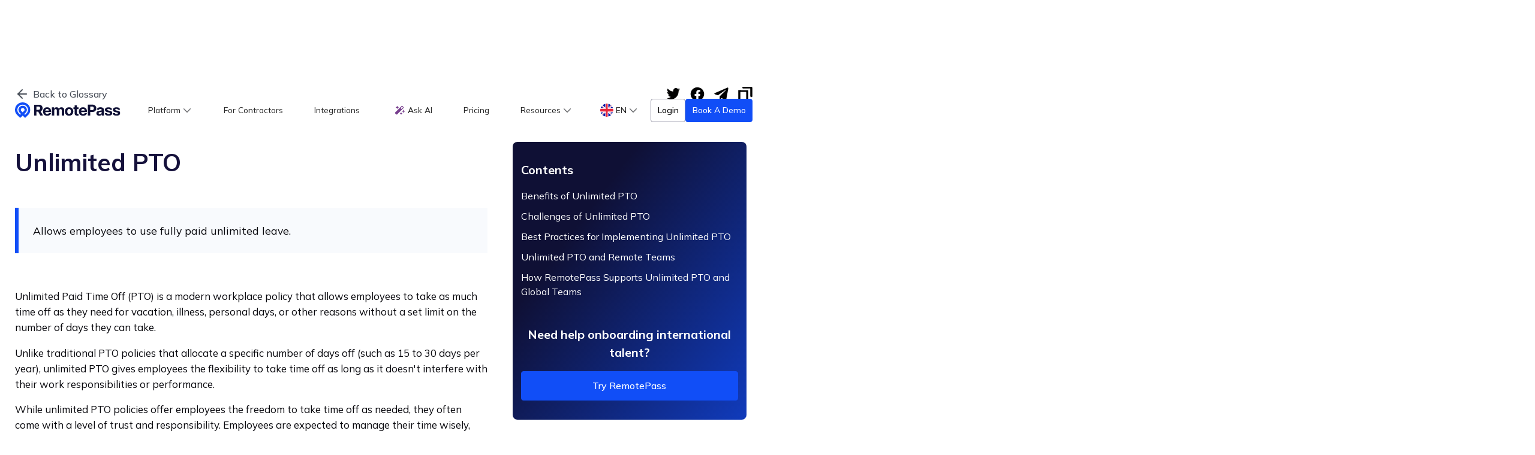

--- FILE ---
content_type: text/html
request_url: https://www.remotepass.com/glossary/unlimited-pto
body_size: 53930
content:
<!DOCTYPE html><!-- This site was created in Webflow. https://webflow.com --><!-- Last Published: Tue Jan 20 2026 09:18:48 GMT+0000 (Coordinated Universal Time) --><html data-wf-domain="www.remotepass.com" data-wf-page="65996f8ab690db8eb340fc38" data-wf-site="60e6dc45a4d62517ed5a669f" data-wf-collection="65996f8ab690db8eb340fd3c" data-wf-item-slug="unlimited-pto"><head><meta charset="utf-8"/><title>Unlimited PTO</title><meta content="Allows employees to use fully paid unlimited leave." name="description"/><meta content="width=device-width, initial-scale=1" name="viewport"/><meta content="uEiKPKpzG90qxEJFNenpmD9k_sq7tkv25y8xLmjcuG8" name="google-site-verification"/><meta content="Webflow" name="generator"/><link href="https://cdn.prod.website-files.com/60e6dc45a4d62517ed5a669f/css/remotepass-v2.webflow.shared.fcb8b0005.min.css" rel="stylesheet" type="text/css" integrity="sha384-/LiwAF4dngsXQpJHBsdiKf0VBgLSbhuawBO73hXm8UWqD1soi7oEOcf31caiwnWP" crossorigin="anonymous"/><link href="https://fonts.googleapis.com" rel="preconnect"/><link href="https://fonts.gstatic.com" rel="preconnect" crossorigin="anonymous"/><script src="https://ajax.googleapis.com/ajax/libs/webfont/1.6.26/webfont.js" type="text/javascript"></script><script type="text/javascript">WebFont.load({  google: {    families: ["Lato:100,100italic,300,300italic,400,400italic,700,700italic,900,900italic","PT Sans:400,400italic,700,700italic","Inter:regular,500,600,700,800,900","Mulish:200,300,regular,500,600,700,800,900,200italic,300italic,italic,500italic,600italic,700italic,800italic,900italic"]  }});</script><script type="text/javascript">!function(o,c){var n=c.documentElement,t=" w-mod-";n.className+=t+"js",("ontouchstart"in o||o.DocumentTouch&&c instanceof DocumentTouch)&&(n.className+=t+"touch")}(window,document);</script><link href="https://cdn.prod.website-files.com/60e6dc45a4d62517ed5a669f/61323ef0895fd0345442c518_ofavicon.png" rel="shortcut icon" type="image/x-icon"/><link href="https://cdn.prod.website-files.com/60e6dc45a4d62517ed5a669f/61323f2e1a35c94c4716ecb1_favicon.png" rel="apple-touch-icon"/><link href="https://www.remotepass.com/glossary/unlimited-pto" rel="canonical"/><script type="text/javascript">!function(f,b,e,v,n,t,s){if(f.fbq)return;n=f.fbq=function(){n.callMethod?n.callMethod.apply(n,arguments):n.queue.push(arguments)};if(!f._fbq)f._fbq=n;n.push=n;n.loaded=!0;n.version='2.0';n.agent='plwebflow';n.queue=[];t=b.createElement(e);t.async=!0;t.src=v;s=b.getElementsByTagName(e)[0];s.parentNode.insertBefore(t,s)}(window,document,'script','https://connect.facebook.net/en_US/fbevents.js');fbq('init', '290249389277443');fbq('track', 'PageView');</script><!-- Semi-final -->

<!-- DNS Prefetch (for faster DNS resolution) -->
<link rel="dns-prefetch" href="https://fonts.googleapis.com">
<link rel="dns-prefetch" href="https://fonts.gstatic.com">

<!-- Preload critical fonts (only those required for above-the-fold content) -->
<link
      rel="preload"
      href="https://fonts.googleapis.com/css2?family=Almarai:wght@400;700&display=swap"
      as="style"
      onload="this.rel='stylesheet'"
      />
<noscript>
  <link rel="stylesheet" href="https://fonts.googleapis.com/css2?family=Almarai:wght@400;700&family=Lato:wght@300;400;700&family=Inter:wght@400;500;700&display=swap"/>
</noscript>

<!-- Favicon and Apple Touch Icon -->
<link href="https://assets.website-files.com/60e6dc45a4d62517ed5a669f/61323ef0895fd0345442c518_ofavicon.png" rel="shortcut icon" type="image/x-icon">
<link href="https://assets.website-files.com/60e6dc45a4d62517ed5a669f/61323f2e1a35c94c4716ecb1_favicon.png" rel="apple-touch-icon">

<script src="https://connect.facebook.net/signals/config/290249389277443?v=2.9.62&amp;r=stable" async=""></script>

<!-- Webflow JS classes (deferred to prevent blocking) -->
<script defer>
  !(function(o, c) {
    var n = c.documentElement, t = " w-mod-";
    n.className += t + "js";
    ("ontouchstart" in o || (o.DocumentTouch && c instanceof DocumentTouch)) && (n.className += t + "touch");
  })(window, document);
</script>

<!-- Google Tag Manager -->
<script defer>(function(w,d,s,l,i){w[l]=w[l]||[];w[l].push({'gtm.start':
                                                            new Date().getTime(),event:'gtm.js'});var f=d.getElementsByTagName(s)[0],
      j=d.createElement(s),dl=l!='dataLayer'?'&l='+l:'';j.async=true;j.src=
        'https://www.googletagmanager.com/gtm.js?id='+i+dl;f.parentNode.insertBefore(j,f);
                                  })(window,document,'script','dataLayer','GTM-KBBM9MP');</script>
<!-- End Google Tag Manager -->

<meta name="facebook-domain-verification" content="cwz2373lqzrtz86tvpcm8oz13ba4en">

<!-- Google Analytics (asynchronously loaded) -->
<script async src="https://www.google-analytics.com/analytics.js"></script>

<!-- Google Ads Conversion (asynchronously loaded) -->
<script async src="https://www.google.com/pagead/conversion_async.js"></script>

<!-- Apollo -->
<script>function initApollo(){var n=Math.random().toString(36).substring(7),o=document.createElement("script");
o.src="https://assets.apollo.io/micro/website-tracker/tracker.iife.js?nocache="+n,o.async=!0,o.defer=!0,
o.onload=function(){window.trackingFunctions.onLoad({appId:"69657a44c66a9900212fde3f"})},
document.head.appendChild(o)}initApollo();</script>

<!-- Facebook Pixel (deferred loading) -->
<script defer>
  !(function (f, b, e, v, n, t, s) {
    if (f.fbq) return;
    n = f.fbq = function () {
      n.callMethod ? n.callMethod.apply(n, arguments) : n.queue.push(arguments);
    };
    if (!f._fbq) f._fbq = n;
    n.push = n;
    n.loaded = !0;
    n.version = "2.0";
    n.agent = "plwebflow";
    n.queue = [];
    t = b.createElement(e);
    t.async = !0;
    t.src = v;
    s = b.getElementsByTagName(e)[0];
    s.parentNode.insertBefore(t, s);
  })(window, document, "script", "https://connect.facebook.net/en_US/fbevents.js");
  fbq("init", "290249389277443");
  fbq("track", "PageView");
</script>

<!-- LinkedIn Pixel -->
<script defer>
  _linkedin_partner_id = "2715746";
  window._linkedin_data_partner_ids = window._linkedin_data_partner_ids || [];
  window._linkedin_data_partner_ids.push(_linkedin_partner_id);
</script>
<script defer src="https://snap.licdn.com/li.lms-analytics/insight.min.js"></script>

<!-- Finsweet Cookie Consent -->
<script defer src="https://cdn.jsdelivr.net/npm/@finsweet/cookie-consent@1/fs-cc.js" fs-cc-mode="opt-in"></script>

<!-- Swiper -->
<link rel="preload" href="https://unpkg.com/swiper/swiper-bundle.min.css" as="style" onload="this.rel='stylesheet'"/>
<noscript><link rel="stylesheet" href="https://unpkg.com/swiper/swiper-bundle.min.css"/></noscript>
<script defer src="https://unpkg.com/swiper/swiper-bundle.min.js"></script>

<!-- Hide Finsweet elements initially -->
<style>
  [fs-cc="banner"],
  [fs-cc="manager"],
  [fs-cc="preferences"],
  [fs-cc="interaction"] { display: none; }
</style>

<!-- Reb2b -->
<script defer>
  !(function(){var r=window.reb2b=window.reb2b||[];if(r.invoked)return;r.invoked=true;
               r.methods=["identify","collect"];
               r.factory=function(m){return function(){var a=Array.prototype.slice.call(arguments);a.unshift(m);r.push(a);return r}};
               for(var i=0;i<r.methods.length;i++){r[r.methods[i]]=r.factory(r.methods[i])};
               r.load=function(k){var s=document.createElement("script");s.type="text/javascript";s.async=true;
                                  s.src="https://s3-us-west-2.amazonaws.com/b2bjsstore/b/"+k+"/reb2b.js.gz";
                                  var f=document.getElementsByTagName("script")[0];f.parentNode.insertBefore(s,f)};
               r.SNIPPET_VERSION="1.0.1";r.load("5DNXY8HMW7O0")})();
</script>

<!-- Reddit Pixel -->
<script defer>
  !(function(w,d){
    if(!w.rdt){var p=w.rdt=function(){p.sendEvent?p.sendEvent.apply(p,arguments):p.callQueue.push(arguments)};
               p.callQueue=[];var t=d.createElement("script");t.src="https://www.redditstatic.com/ads/pixel.js";t.async=!0;
               d.getElementsByTagName("script")[0].parentNode.insertBefore(t,d.getElementsByTagName("script")[0])}
  })(window,document);
  rdt("init","a2_dt31s80qi0xo"); rdt("track","PageVisit");
</script>

<!-- Quora Pixel -->
<script defer>
  !(function(q,e,v,n,t,s){if(q.qp)return;n=q.qp=function(){n.qp?n.qp.apply(n,arguments):n.queue.push(arguments)};
                          n.queue=[];t=document.createElement(e);t.async=!0;t.src=v;s=document.getElementsByTagName(e)[0];s.parentNode.insertBefore(t,s);
                         })(window,"script","https://a.quora.com/qevents.js");
  qp("init","17fe759128594d9b94d3db1fe22d7dee"); qp("track","ViewContent"); qp("track","GenerateLead");
</script>
<noscript><img height="1" width="1" style="display:none" src="https://q.quora.com/_/ad/17fe759128594d9b94d3db1fe22d7dee/pixel?tag=ViewContent&noscript=1"/></noscript>

<!-- Microsoft UET -->
<script defer>
  window.uetq = window.uetq || [];
  window.uetq.push("set", { pid: { em:"contoso@example.com", ph:"+14250000000" }});
</script>

<!-- Preload Favicon and other necessary resources (if applicable) -->
<link rel="preload" href="https://assets.website-files.com/60e6dc45a4d62517ed5a669f/61323ef0895fd0345442c518_ofavicon.png" as="image">

<script defer>
  if (
    window.location.href.includes("/ar/") ||
    window.location.href.endsWith("-ar")
  ) {
    // Set HTML lang and direction
    document.documentElement.setAttribute("lang", "ar");
    // Add meta tag for content-language
    var meta = document.createElement("meta");
    meta.setAttribute("http-equiv", "content-language");
    meta.setAttribute("content", "ar");
    document.head.appendChild(meta);
  } else {
    // Ensure default language for non-Arabic pages
    document.documentElement.setAttribute("lang", "en");
  }
</script>

<script defer>
  var Webflow = Webflow || [];

  Webflow.push(function () {
    $(document).ready(function () {

      /** Footer Year Dynamic Update **/

      // Get the current year
      const year = new Date().getFullYear();
      // Set the text inside the element
      $(".copy_right_year").text(year);

      /** Query Fetching with HubSpot ******************/

      // Function to check if URL has query parameters
      function hasQueryParameters() {
        return window.location.search.length > 0;
      }
      // Function to get the value of UTM parameters from the URL
      function getUTMParameter(name) {
        const urlParams = new URLSearchParams(window.location.search);
        return urlParams.get(name);
      }
      // Function to check if session storage has any keys set
      function isSessionSet() {
        return localStorage.length > 0;
      }
      // Function to check if a specific key (utm_source) exists in session storage
      function isUTMSourceInSession() {
        return localStorage.getItem("utm_source") !== null;
      }
      // Function to store UTM parameters in sessionStorage
      function storeUTMParameters() {
        if (!hasQueryParameters()) return; // Exit if no query parameters
        // Get the UTM parameters from the URL
        const utmSource = getUTMParameter("utm_source");
        const utmMedium = getUTMParameter("utm_medium");
        const utmCampaign = getUTMParameter("utm_campaign");
        const utmContent = getUTMParameter("utm_content");
        const utmTerm = getUTMParameter("utm_term");
        // Store UTM parameters in sessionStorage
        if (utmSource) localStorage.setItem("utm_source", utmSource);
        if (utmMedium) localStorage.setItem("utm_medium", utmMedium);
        if (utmCampaign) localStorage.setItem("utm_campaign", utmCampaign);
        if (utmContent) localStorage.setItem("utm_content", utmContent);
        if (utmTerm) localStorage.setItem("utm_term", utmTerm);
      }
      // Function to clear specific UTM-related keys from session storage
      function clearUTMParametersFromSession() {
        localStorage.removeItem("utm_source");
        localStorage.removeItem("utm_medium");
        localStorage.removeItem("utm_campaign");
        localStorage.removeItem("utm_content");
        localStorage.removeItem("utm_term");
      }

      function setHsHiddenFields($form) {
        const utmSource = localStorage.getItem("utm_source");
        const utmMedium = localStorage.getItem("utm_medium");
        const utmCampaign = localStorage.getItem("utm_campaign");
        const utmContent = localStorage.getItem("utm_content");
        const utmTerm = localStorage.getItem("utm_term");
        // Populate the hidden fields in the form (adjust field names as needed)
        $form.find('input[name="utm_source"]').val(utmSource).change();
        $form.find('input[name="utm_medium"]').val(utmMedium).change();
        $form.find('input[name="utm_campaign"]').val(utmCampaign).change();
        $form.find('input[name="utm_content"]').val(utmContent).change();
        $form.find('input[name="utm_term"]').val(utmTerm).change();
      }

      storeUTMParameters();

      window.setHsHiddenFields = setHsHiddenFields;
      window.clearUTMParametersFromSession = clearUTMParametersFromSession;
      window.isSessionSet = isSessionSet;

      /** End Query Fetching with HubSpot ******************/

      // Check if the URL contains '/ar/'
      var url = window.location.href;
      if (
        url.indexOf("/ar/") !== -1 ||
        url.indexOf("home-rebranding") !== -1 ||
        url.endsWith("-ar")
      ) {
        // add ar lang to html
        $("html").attr("lang", "ar");
        // Iterate over each element
        $("*").each(function () {
          // Get the current font-family
          var fontFamily = $(this).css("font-family");
          // Check if the font-family is Mulish or Inter
          if (fontFamily.includes("MULISH") || fontFamily.includes("Inter")) {
            // Change the font-family to Almarai
            // $(this).css({"font-family":"Almarai !important", "color":"red"});
          }
        });
      }

      // Select all <a> elements with href containing '?utm_source='
      // Run only if we are NOT on a /blog page
      if (!window.location.pathname.startsWith("/blog")) {
        $('a[href*="?utm_source="]').each(function () {
          $(this).attr("href", "https://app.remotepass.com/signup");
        });
      }


      $(".w-form form").submit(function (e) {
        e.preventDefault();
        e.stopPropagation();
        return false;
      });

      /******** category-serach-filter ********/

      function topicsSearch(search) {
        $(".rp-search-container .w-dyn-item").fadeOut(5);
        let value = String(search).toLowerCase();
        if (search == "") {
          $(".rp-search-container .w-dyn-item").fadeIn(100);
        } else {
          $(".rp-search-container .w-dyn-item").each(function (ind) {
            let h1 = String($(this).find(".rp-h3").text()).toLowerCase();
            let p = String($(this).find(".rp-p").text()).toLowerCase();
            if (String(h1).includes(value) || String(p).includes(value)) {
              $(this).fadeIn(100);
            }
          });
        }
      }

      $(".rp-nav-menu-with-filter-search").on("keyup", function () {
        topicsSearch($(this).val());
      });

      /******** category-dropdown-filter ********/
      function uniqueCategories() {
        let categories = [];
        $(
          ".rp-dropdown-category-list-with-filter .category-dropdown-filter-links"
        ).each(function (ind) {
          if (!categories.includes($(this).text())) {
            $(this).removeClass("category-dropdown-filter-links-hide");
            categories.push($(this).text());
          } else {
            $(this).addClass("category-dropdown-filter-links-hide");
          }
        });
      }

      uniqueCategories();

      $(".rp-dropdown-with-filter").on("click", function () {
        uniqueCategories();
      });

      /**** resizeUniqueGrid ****/

      function resizeUniqueGrid() {
        if ($(window).width() < 767) {
          $(".category-topic .w-dyn-items").removeClass("unique-grid");
        } else {
          $(".category-topic").find(".w-dyn-items").addClass("unique-grid");
          $(".category-topic .w-dyn-item").each(function (ind) {
            if (ind == 3) {
              $(this).addClass("unique-grid-large-item");
              $(this).next().addClass("unique-grid-small-item");
            }
            if (ind == 4) {
              $(this).addClass("unique-grid-small-item");
            }
          });
        }
      }

      resizeUniqueGrid();

      $(window).resize(function () {
        resizeUniqueGrid();
      });

      $(".email-form-blog-ltr").on("submit", function (e) {
        window.location.href =
          "https://www.remotepass.com/demo-request?email=" +
          $("#Email_Blog_ltr").val();
      });

      $(".email-form-blog-rtl").on("submit", function (e) {
        window.location.href =
          "https://www.remotepass.com/ar/demo-request?email=" +
          $("#Email_Blog_rtl").val();
      });

      /*__ chat form rtl __*/

      $(".rtl-lets-chat form *").css({
        direction: "rtl !important",
        "text-align": "right !important",
      });
      /*__ end chat form rtl __*/

      /*__ UTM Auto Assign _______________________________________*/

      // Function to get all search query parameters
      function getURLUTMSearchParams() {
        const urlParams = new URLSearchParams(window.location.search);
        return urlParams.toString(); // Returns full query string "utm_source=google&utm_campaign=spring_sale&q=signup"
      }

      function updateLinksHref() {
        const searchParams = getURLUTMSearchParams();
        if (!searchParams) return; // No query params, no modification needed
        const excludedDomains = [
          "linkedin.com",
          "twitter.com",
          "youtube.com",
          "#",
        ];
        $("a").each(function () {
          let currentHref = $(this).attr("href");
          // Check if href contains any of the excluded domains
          if (excludedDomains.some((domain) => currentHref.includes(domain))) {
            return; // Skip modification for excluded domains
          }
          if (currentHref.includes("?")) {
            // If href already has query params, append with &
            $(this).attr("href", currentHref + "&" + searchParams);
          } else {
            // If href has no query params, add with ?
            $(this).attr("href", currentHref + "?" + searchParams);
          }
        });
      }

      // Initialize function on page load
      updateLinksHref();

      /*__ End UTM Auto Assign _______________________________________*/
    });

    /*__ max video-item-container __*/

    /*__ hide empty cms __*/
    const $dyn_containers = [
      ".blog-new-more-articles",
      ".category-ebook-section",
    ];
    $dyn_containers.map(($container) => {
      if ($($container).find(".w-dyn-empty").length > 0) {
        $($container).hide();
      }
    });
    /*__ hide empty cms __*/

    /*__ global scroll to into yt-video __*/

    $(".main-hero-section-img-cursor").on("click", function (e) {
      e.preventDefault();
      var header_height = $("#yt-video .new-rp-section-header").height();
      $("html, body").animate(
        {
          scrollTop: $("#yt-video").offset().top * 1 + 25 - header_height,
        },
        600
      );
    });

    /*__  End global scroll to into yt-video __*/
  });
</script>

<script type="text/javascript" defer>
  window.__WEBFLOW_CURRENCY_SETTINGS = {
    currencyCode: "USD",
    $init: true,
    symbol: "$",
    decimal: ".",
    fractionDigits: 2,
    group: ",",
    template:
    '  ',
    hideDecimalForWholeNumbers: false,
  };
</script>
<meta
      http-equiv="origin-trial"
      content="A9wkrvp9y21k30U9lU7MJMjBj4USjLrGwV+Z8zO3J3ZBH139DOnCv3XLK2Ii40S94HG1SZ/Zeg2GSHOD3wlWngYAAAB7eyJvcmlnaW4iOiJodHRwczovL3d3dy5nb29nbGV0YWdtYW5hZ2VyLmNvbTo0NDMiLCJmZWF0dXJlIjoiUHJpdmFjeVNhbmRib3hBZHNBUElzIiwiZXhwaXJ5IjoxNjYxMjk5MTk5LCJpc1RoaXJkUGFydHkiOnRydWV9"
      />


<style>
  .landing-page-hero-left .ml2.inline-block {
    display: none;
  }

  .guide-ebook-column-section-item-p,
  .line-2 {
    overflow: hidden;
    display: -webkit-box;
    -webkit-line-clamp: 2;
    -webkit-box-orient: vertical;
  }

  body.hide-try-box .new-footer-banner-container {
    display: none !important;
  }

  .highlight {
    background-color: #114ef7;
    color: white;
  }

  /** loading dots **/

  .loading:after {
    content: " .";
    animation: dots 1s steps(5, end) infinite;
  }

  @keyframes dots {
    0%,
    20% {
      color: rgba(0, 0, 0, 0);
      text-shadow: 0.25em 0 0 rgba(0, 0, 0, 0), 0.5em 0 0 rgba(0, 0, 0, 0);
    }
    40% {
      color: white;
      text-shadow: 0.25em 0 0 rgba(0, 0, 0, 0), 0.5em 0 0 rgba(0, 0, 0, 0);
    }
    60% {
      text-shadow: 0.25em 0 0 white, 0.5em 0 0 rgba(0, 0, 0, 0);
    }
    80%,
    100% {
      text-shadow: 0.25em 0 0 white, 0.5em 0 0 white;
    }
  }

  .new-footer-awards-orange {
    background: linear-gradient(180deg, rgba(255, 231, 151, 0) 0%, #ffe797 50%);
  }

  .swiper-pagination-bullets .swiper-pagination-bullet-active {
    width: 18px;
    height: 12px;
    border-radius: 8px;
  }

  .swiper-pagination-bullets .swiper-pagination-bullet {
    transition: width 0.25s ease-in-out;
  }

  .swiper-pagination-bullets {
    display: flex;
    justify-content: center;
    align-items: center;
  }
</style>

<meta name="google-site-verification" content="h9qBxTDGTNgw7dxvgSxzsG1PuN-NTkEJ8jilTnOHlUA" /><meta http-equiv="content-language" content="EN">
<!-- HrefLang ---
<link rel="alternate" hreflang="en" href="https://www.remotepass.com/glossary/unlimited-pto"/>
<link rel="alternate" hreflang="ar" href="https://www.remotepass.com/glossary/unlimited-pto-ar"/>
<link rel="alternate" hreflang="x-default" href="https://www.remotepass.com/glossary/unlimited-pto"/>
<!-- End HrefLang --->

<!-- Demo styles -->
<style>
  .clipboard-modal{
    transition: right .6s ease-in-out , opacity .5s ease-in-out ;
  }

  @media (min-width: 1300px){
    .rp-body {
      font-size: 13px !important;
    }
  }
  
  .rp-body {
    overflow-x: hidden;
    overflow-y: scroll;
  }
  
  .glossary-details-right-content h4{
  	cursor:pointer;
  }
  
  .glossary-details-right-content{
  	background: linear-gradient(126.69deg, #0F1035 28.65%, #114EF7 131.47%);
  }
  
  .ltr-rich {
  	text-align:left !important;
  }
  
  .ltr-rich.blog-details-ltr {
  	text-align:right !important;
  }

</style><script type="text/javascript">window.__WEBFLOW_CURRENCY_SETTINGS = {"currencyCode":"USD","symbol":"$","decimal":".","fractionDigits":2,"group":",","template":"{{wf {\"path\":\"symbol\",\"type\":\"PlainText\"} }} {{wf {\"path\":\"amount\",\"type\":\"CommercePrice\"} }} {{wf {\"path\":\"currencyCode\",\"type\":\"PlainText\"} }}","hideDecimalForWholeNumbers":false};</script></head><body class="rp-body"><div class="ltr-glossary-details-main-container"><div data-animation="default" class="rp-navbar rp-nav-container-align w-nav" data-easing2="ease" data-easing="ease" data-collapse="small" data-w-id="f2a61599-68be-f6e8-819b-a81fa29d9e09" role="banner" data-duration="400" id="header"><div data-w-id="b83bfcaa-a1aa-2105-bf3e-f0567d3cf2ed" class="rp-container rp-nav-container rp-nav-container-align rp-nav-container-old-nav"><div class="mb-flx-h new-rp-mb-flx-h new-rp-mb-flx-height"><div class="menu-button w-nav-button"><img src="https://cdn.prod.website-files.com/60e6dc45a4d62517ed5a669f/6127482078c6f60a20080d86_ic_menu.svg" alt=""/></div><a href="/" class="w-nav-brand"><img src="https://cdn.prod.website-files.com/60e6dc45a4d62517ed5a669f/6124bbfcf6e9c86d8ec3dffd_logo-main%20(1).svg" loading="lazy" alt="" class="rp-logo new-rp-nav-logo"/><img src="https://cdn.prod.website-files.com/60e6dc45a4d62517ed5a669f/6127475480c7774cb24a061e_logo_icon.svg" alt="" class="mb-only new-rp-mb-only"/></a></div><nav role="navigation" class="rp-nav-menu new-rp-nav-menu new-rp-nav-menu-mobile w-nav-menu"><div data-hover="false" data-delay="0" class="mx-0 fw w-dropdown"><div class="rp-dropdown-toggle new-rp-dropdown-toggle w-dropdown-toggle"><div class="rp-nav-link dropdown-link new-rp-nav-link-style">Platform</div><img src="https://cdn.prod.website-files.com/60e6dc45a4d62517ed5a669f/646f8094f1e82a74ff4847f8_Icon.svg" loading="lazy" alt="" class="drop-dir"/></div><nav class="rp-dropdown-list new-rp-dropdown-list w-dropdown-list"><a href="/contractors" class="f16 dropdown-link blog_icon new-rp-nav-link-style w-dropdown-link">Contractors</a><div class="notch platform-notch"></div><a href="/eor" class="f16 dropdown-link payroll_icon new-rp-nav-link-style w-dropdown-link">Employer of Record</a><a href="/cor" class="f16 dropdown-link payroll_icon case-studies_icon w-dropdown-link">Contractor of Record<br/></a><a href="/local-payroll" class="f16 dropdown-link payroll_icon perks-icon w-dropdown-link">Local Payroll</a><a href="/relocation" class="f16 dropdown-link payroll_icon onboarding-icon new-rp-nav-link-style w-dropdown-link">Relocation</a></nav></div><a href="/remote-team" class="rp-nav-link new-rp-nav-link-style w-nav-link">For Contractors</a><a href="/integrations" class="rp-nav-link new-rp-nav-link-style w-nav-link">Integrations</a><a href="/ai" class="rp-nav-link new-rp-nav-link-style rp-nav-link-with-icon w-nav-link">Ask AI</a><a href="/pricing" class="rp-nav-link rp-nav-link-both-side new-rp-nav-link-style w-nav-link">Pricing</a><div data-hover="false" data-delay="0" class="mx-0 fw w-dropdown"><div class="rp-dropdown-toggle w-dropdown-toggle"><div class="rp-nav-link dropdown-link new-rp-nav-link-style">Resources</div><img src="https://cdn.prod.website-files.com/60e6dc45a4d62517ed5a669f/646f8094f1e82a74ff4847f8_Icon.svg" loading="lazy" alt="" class="drop-dir"/></div><nav class="rp-dropdown-list w-dropdown-list"><a href="/blog" class="f16 dropdown-link blog_icon w-dropdown-link">Blog</a><a href="/countryguide" class="f16 dropdown-link payroll_icon w-dropdown-link">Country Guide</a><a href="/case-studies" class="f16 dropdown-link payroll_icon case-studies_icon w-dropdown-link">Case Studies</a><a href="/onboarding" class="f16 dropdown-link payroll_icon onboarding-icon w-dropdown-link">Onboarding</a><a href="/perks" class="f16 dropdown-link payroll_icon perks-icon w-dropdown-link">Perks</a><a href="/remote-work-glossary" class="f16 dropdown-link payroll_icon perks-icon glossary-icon w-dropdown-link">Glossary</a><div class="notch platform-notch"></div><a href="/guides" class="f16 dropdown-link payroll_icon guide_icon w-dropdown-link">E-books</a><a href="/hiring-guide" class="f16 dropdown-link payroll_icon guide_icon hiring_guide_icon w-dropdown-link">Hiring Guides</a><a href="/mena-hr-payroll-hub" class="f16 dropdown-link payroll_icon guide_icon hiring_guide_icon hr_payroll_hub_icon w-dropdown-link">HR &amp; Payroll Hub</a><a href="/partner-program" class="f16 dropdown-link blog_icon partnerships_icon w-dropdown-link">Partnerships</a></nav></div></nav><div data-hover="false" data-delay="0" class="w-dropdown"><div class="dropdown-language-menu new-rp-dropdown-language-menu w-dropdown-toggle"><div class="header-language-menu-container w-container"><img width="30" height="30" src="https://cdn.prod.website-files.com/60e6dc45a4d62517ed5a669f/633d6dd2a5df12537ea25dc0_GB.svg" loading="lazy" alt="" class="header-language-menu-img"/><div class="rp-nav-link header-language-menu-text new-rp-nav-link-style new-rp-nav-link-style-lang">EN</div><img src="https://cdn.prod.website-files.com/60e6dc45a4d62517ed5a669f/646f8094f1e82a74ff4847f8_Icon.svg" loading="lazy" alt="" class="drop-dir"/></div></div><nav class="dropdown-list-4 dropdown-language-ltr w-dropdown-list"><div class="notch"></div><a href="/ar/Home" class="f16 dropdown-link dropdown-link-bg dropdown-link-bg-ar w-dropdown-link">AR</a></nav></div><div class="nav-btn-group rtl-nav-btn-group nav-btn-group-flex-invert"><a href="/demo-request" id="header" class="btn nav-btn w-button">Book a Demo</a><div class="ml1 ml1-no-padding"><a href="https://app.remotepass.com/login" class="btn nav-btn outline-btn w-button">Login</a></div></div></div></div><div class="clipboard-modal"><div class="clipboard-modal-text">Copied!</div></div><div class="glossary-details-main-container"><div class="glossary-details-header-container"><div class="glossary-details-header"><a href="/remote-work-glossary" class="glossary-details-share-back-header">Back to Glossary</a><div class="glossary-details-share-header"><a id="twitter" rel="nofollow" href="#" target="_blank" class="glossary-details-share-image-link-header w-inline-block"><img src="https://cdn.prod.website-files.com/60e6dc45a4d62517ed5a669f/637877a16a668a0d219749e1_tweeter.svg" loading="lazy" alt="" class="glossary-details-share-image-header"/></a><a id="facebook" rel="nofollow" href="#" target="_blank" class="glossary-details-share-image-link-header w-inline-block"><img src="https://cdn.prod.website-files.com/60e6dc45a4d62517ed5a669f/6378784c03cd691f2fdbf13f_facebook.svg" loading="lazy" alt="" class="glossary-details-share-image-header"/></a><a id="messenger" rel="nofollow" href="#" target="_blank" class="glossary-details-share-image-link-header w-inline-block"><img src="https://cdn.prod.website-files.com/60e6dc45a4d62517ed5a669f/637878589e2f61731a2b0511_messenger.svg" loading="lazy" alt="" class="glossary-details-share-image-header"/></a><a id="clipboard" rel="nofollow" href="#" class="glossary-details-share-image-link-header w-inline-block"><img src="https://cdn.prod.website-files.com/60e6dc45a4d62517ed5a669f/63787867ace03303af06159f_copy_link.svg" loading="lazy" alt="" class="glossary-details-share-image-header"/></a></div></div><div class="glossary-details-content"><div class="columns-3 glossary-container-main w-row"><div class="column-4 glossary-container-ltr w-col w-col-8"><h1 class="glossary-details-content-header">Unlimited PTO</h1><p class="glossary-details-content-briefing">Allows employees to use fully paid unlimited leave.</p><div class="rich-text-block-4-copy ltr-rich w-richtext"><p>Unlimited Paid Time Off (PTO) is a modern workplace policy that allows employees to take as much time off as they need for vacation, illness, personal days, or other reasons without a set limit on the number of days they can take. </p><p>‍</p><p>Unlike traditional PTO policies that allocate a specific number of days off (such as 15 to 30 days per year), unlimited PTO gives employees the flexibility to take time off as long as it doesn&#x27;t interfere with their work responsibilities or performance.</p><p>‍</p><p>While unlimited PTO policies offer employees the freedom to take time off as needed, they often come with a level of trust and responsibility. Employees are expected to manage their time wisely, balancing personal time with their workload, and ensuring they meet job expectations. Despite the flexibility it offers, companies with unlimited PTO typically require that employees notify their managers in advance and ensure that their absence doesn’t disrupt the business.</p><p>‍</p><h2>Benefits of Unlimited PTO</h2><ol role="list"><li><strong>Flexibility and Work-Life Balance</strong>: Unlimited PTO allows employees to take time off when needed, whether for rest, personal matters, or family emergencies, promoting a healthier work-life balance and overall well-being.</li><li><strong>Reduced Burnout</strong>: With no fixed limits on time off, employees are more likely to take the necessary breaks to recharge, leading to reduced burnout and increased productivity when they are at work.</li><li><strong>Attraction and Retention of Talent</strong>: Companies offering unlimited PTO are often seen as attractive employers, especially for individuals who value flexibility. This policy can help businesses attract and retain top talent who seek work environments that respect their personal time.</li><li><strong>Cost Savings for Employers</strong>: Since there are no set PTO days to accumulate, employers can save on potential costs associated with unused PTO that might otherwise have to be paid out when employees leave the company.</li><li><strong>Increased Trust and Autonomy</strong>: Unlimited PTO policies place trust in employees to manage their time responsibly. This can foster a culture of autonomy, where employees feel valued and empowered to make decisions about their time off.</li></ol><p>‍</p><h2>Challenges of Unlimited PTO</h2><ol role="list"><li><strong>Abuse of the Policy</strong>: Some employees may take excessive time off, which can disrupt workflow and create strain on the team. It’s important for companies to set clear expectations and maintain regular communication to avoid misuse of the policy.</li><li><strong>Lack of Clarity</strong>: Without a clear structure or guidelines, employees may feel unsure about when or how much time off is acceptable, leading to confusion and potential underuse of the policy.</li><li><strong>Inequities Across Teams</strong>: In some organizations, certain employees may be more likely to take advantage of unlimited PTO, while others may hesitate, fearing that taking time off will negatively impact their career prospects. This can create a disparity in how the policy is utilized across different teams.</li></ol><p>‍</p><h2>Best Practices for Implementing Unlimited PTO</h2><ol role="list"><li><strong>Clear Communication</strong>: Companies should clearly communicate the expectations around unlimited PTO. This includes guidelines on how and when to request time off, and any specific rules regarding team coverage and workload management.</li><li><strong>Encourage Time Off</strong>: While unlimited PTO is available, employees may still hesitate to use it. Employers should actively encourage employees to take time off and lead by example, showing that it’s okay to take breaks and prioritize personal well-being.</li><li><strong>Set Performance Expectations</strong>: The success of unlimited PTO often depends on clear performance expectations. Employees should understand that taking time off should not interfere with meeting their work goals or responsibilities.</li><li><strong>Monitor Usage</strong>: While unlimited PTO doesn’t have a set limit, companies should still monitor usage to ensure it’s being used responsibly. Regular check-ins with employees can help ensure a fair balance between work and personal time.</li></ol><p>‍</p><h2>Unlimited PTO and Remote Teams</h2><p>For remote teams, unlimited PTO can be particularly beneficial. Since remote employees often work from different time zones and have varying schedules, the flexibility of unlimited PTO helps them manage their work and personal life more effectively. This policy supports the diverse needs of remote workers, whether they need time off to manage personal commitments or simply take a break to recharge.</p><p>‍</p><h2>How RemotePass Supports Unlimited PTO and Global Teams</h2><p>Managing remote teams across multiple regions can be challenging, especially when it comes to ensuring consistent and fair implementation of policies like unlimited PTO. RemotePass simplifies this process by providing a streamlined platform for managing remote employees globally, including <a href="https://www.remotepass.com/time-off-policies">time-off policies</a>.</p><p>‍</p><p>RemotePass offers:</p><ul role="list"><li><strong>Global Time-Off Management</strong>: Easily track and manage unlimited PTO across various countries, ensuring compliance with local labor laws and policies.</li><li><strong>Efficient Leave Requests</strong>: Simplify the leave request process, enabling employees to submit and manage their time-off requests seamlessly.</li><li><strong>Real-Time Notifications</strong>: Stay informed about your team’s availability and upcoming leaves, ensuring smooth workflow management.</li></ul><p>‍</p></div><div class="glossary-details-content-try-rmp"><h1 class="glossary-details-content-try-rmp-header"></h1><p class="glossary-details-content-try-rmp-p-header"></p><a href="/demo-request" class="btn wider btn-try-rmp w-button">Try RemotePass Now</a></div></div><div class="column-3 w-col w-col-4"><div class="glossary-details-right-content glossary-details-right-content-ltr"><h3 class="content-table-header">Contents</h3><div class="toc-container toc-container-ltr"><h4 class="toc-links"></h4></div><div class="glossary-content-help-container"><h3 class="glossary-details-right-content-h">Need help onboarding international talent?<br/></h3><a href="/demo-request" class="btn wider btn-try-rmp btn-try-rmp-right w-button">Try RemotePass</a></div></div></div></div></div></div><h2 class="glossary-details-similarity-container-related-articles-header">Related Glossaries</h2><div class="collection-list-wrapper-6 w-dyn-list"><div role="list" class="collection-list-6 w-dyn-items w-row"><div role="listitem" class="collection-item-4 w-dyn-item w-col w-col-6"><div class="glossary-details-similarity-container"><div><h3 class="glossary-details-similarity-container-header">Synchronous communication</h3><p class="glossary-details-similarity-p">Synchronous communications is that which takes place in real-time between two or more parties.</p></div><a href="/glossary/synchronous-communication" target="_blank" class="glossary-details-similarity-link">Full definition</a></div></div><div role="listitem" class="collection-item-4 w-dyn-item w-col w-col-6"><div class="glossary-details-similarity-container"><div><h3 class="glossary-details-similarity-container-header">HRIS</h3><p class="glossary-details-similarity-p">An HRIS is a Human Resources Information System or Human Capital Management system.</p></div><a href="/glossary/hris" target="_blank" class="glossary-details-similarity-link">Full definition</a></div></div><div role="listitem" class="collection-item-4 w-dyn-item w-col w-col-6"><div class="glossary-details-similarity-container"><div><h3 class="glossary-details-similarity-container-header">Misclassification</h3><p class="glossary-details-similarity-p">Misclassification refers to that of an employee’s status.</p></div><a href="/glossary/misclassification" target="_blank" class="glossary-details-similarity-link">Full definition</a></div></div></div></div><h2 class="glossary-details-similarity-container-related-articles-header">Related Articles</h2><div class="blog_cards_collection_list_wrapper blog_cards_collection_list_wrapper-p-y w-dyn-list"><div role="list" class="blog_cards_collection_list blog_cards_collection_list_display_grid w-dyn-items"><div id="w-node-c3ecaa29-6303-c1ff-4102-dac9549723fb-549723f9" data-w-id="c3ecaa29-6303-c1ff-4102-dac9549723fb" role="listitem" class="blog_card_collection_item blog_card_collection_item_full_width rp-blog-item-border w-dyn-item"><a href="/blog/how-to-keep-staff-accountable-and-motivated-when-they-are-working-remotely" class="blog_link w-inline-block"><div style="background-image:url(&quot;https://cdn.prod.website-files.com/60e6dc45a4d62565085a66a2/6899bc13265d27ca0769617e_63e4e229350612d603bc2fd7_Frame%204091%20(29)_gm_optimized.webp&quot;)" class="blog_image_wrap blog_image_wrap-details no-margin-top"></div><div class="padding-y"><h3 class="heading-16 new-blog-heading16 new-blog-heading16-dark">How to Keep Staff Accountable and Motivated when they are Working Remotely</h3><p class="paragraph-5 new-blog-paragraph5 new-blog-paragraph5-dark">Making sure that staff remain accountable and motivated can be difficult for businesses when staff aren’t coming into the office</p></div></a><a href="#" class="author_link bottom_margin hide w-inline-block"><div style="background-image:none" class="author_circle_img smaller"></div><h4 class="author w-dyn-bind-empty"></h4></a><a href="/blog-categories/remote-and-hybrid-work-trends" class="catagory-tag">Remote &amp; Hybrid Work Trends</a></div><div id="w-node-c3ecaa29-6303-c1ff-4102-dac9549723fb-549723f9" data-w-id="c3ecaa29-6303-c1ff-4102-dac9549723fb" role="listitem" class="blog_card_collection_item blog_card_collection_item_full_width rp-blog-item-border w-dyn-item"><a href="/blog/how-should-companies-manage-holidays" class="blog_link w-inline-block"><div style="background-image:url(&quot;https://cdn.prod.website-files.com/60e6dc45a4d62565085a66a2/6899cbdc976a1c51cbb121d2_63e4e084d359a3714ea7f06d_Frame%204091%20(18)_gm_optimized.webp&quot;)" class="blog_image_wrap blog_image_wrap-details no-margin-top"></div><div class="padding-y"><h3 class="heading-16 new-blog-heading16 new-blog-heading16-dark">How Should Companies Manage Holidays?</h3><p class="paragraph-5 new-blog-paragraph5 new-blog-paragraph5-dark">Observing holidays is important for the well-being and morale of the team</p></div></a><a href="#" class="author_link bottom_margin hide w-inline-block"><div style="background-image:none" class="author_circle_img smaller"></div><h4 class="author w-dyn-bind-empty"></h4></a><a href="/blog-categories/remote-and-hybrid-work-trends" class="catagory-tag">Remote &amp; Hybrid Work Trends</a></div><div id="w-node-c3ecaa29-6303-c1ff-4102-dac9549723fb-549723f9" data-w-id="c3ecaa29-6303-c1ff-4102-dac9549723fb" role="listitem" class="blog_card_collection_item blog_card_collection_item_full_width rp-blog-item-border w-dyn-item"><a href="/blog/spain-digital-nomad-visa" class="blog_link w-inline-block"><div style="background-image:url(&quot;https://cdn.prod.website-files.com/60e6dc45a4d62565085a66a2/68a2f679d894469092c911de_63db565903bcc9d5b657f0e5_Spain-nomad-visa-min_gm_optimized.webp&quot;)" class="blog_image_wrap blog_image_wrap-details no-margin-top"></div><div class="padding-y"><h3 class="heading-16 new-blog-heading16 new-blog-heading16-dark">Everything You Need To Know About Spain’s Digital Nomad Visa</h3><p class="paragraph-5 new-blog-paragraph5 new-blog-paragraph5-dark">In this article we explore Spain’s long-awaiting digital nomad visa, covering everything you need to know to work remotely from Spain under this new scheme. </p></div></a><a href="#" class="author_link bottom_margin hide w-inline-block"><div style="background-image:none" class="author_circle_img smaller"></div><h4 class="author w-dyn-bind-empty"></h4></a><a href="/blog-categories/remote-and-hybrid-work-trends" class="catagory-tag">Remote &amp; Hybrid Work Trends</a></div></div></div></div><div class="div-block-15"><img src="https://cdn.prod.website-files.com/60e6dc45a4d62517ed5a669f/6123aa24aa652e313d462b27_Combined%20Shape.svg" loading="lazy" width="3000" alt="" class="move-down white-bg new-footer-awards-orange-hide-move-down"/><div class="reviews-sym"><div class="rp-section dark-blue-bg new-footer-awards-orange no-v3-pattern"><div class="rp-container reviews new-footer-rp-container"><div class="txt-ctr mb-txt-left"><div class="rp-label white-color _w-med new-footer-awards-rp-label">People are talking</div><div class="mt2"><h2 class="rp-h2 white-txt whitet-txt-center new-footer-awards-orange-rp-h2">Hear what teams love <br/>about using RemotePass.</h2></div></div><div role="presentation" data-nosnippet="" class="slider swiper-container"><img src="https://cdn.prod.website-files.com/60e6dc45a4d62517ed5a669f/646d44b188c4c43c65672daa_Star.svg" loading="lazy" alt="" class="new-footer-rewards-orange-star"/><div class="swiper-wrapper"><div class="review-card swiper-slide new-footer-awards-orange-review-cards"><div><img src="https://cdn.prod.website-files.com/60e6dc45a4d62517ed5a669f/646d3c3a592f0c270e4b349a_quote.svg" loading="lazy" alt="" class="review-quote"/><p class="rp-p black-txt"><span class="highlight-it-blue highlight-it-blue-bold">Love it! It has been an essential tool for us, the perks of having everything at the point of my fingers. Using RemotePass has been super efficient.</span> The platform is user-friendly and fast, and communication with customer service is truly a &quot;gold standard&quot;.</p></div><div class="mt6 flx-h-ctr"><img src="https://cdn.prod.website-files.com/60e6dc45a4d62517ed5a669f/6126336248742012733ecff9_benefits.svg" loading="lazy" alt="" class="person-img"/><div><div class="reviewer-name">Iyad A, Head of People</div><div class="mt1"><div class="username">@Unico</div></div></div></div></div><div class="review-card swiper-slide new-footer-awards-orange-review-cards"><div><img src="https://cdn.prod.website-files.com/60e6dc45a4d62517ed5a669f/646d3c3a592f0c270e4b349a_quote.svg" loading="lazy" alt="" class="review-quote"/><p class="rp-p black-txt">Working with RemotePass has been extremely easy and effortless. The customer support team are second to none - always quick to respond, always helping with desire and delivering perhaps some of the best customer service we have ever encountered. <span class="highlight-it-blue highlight-it-blue-bold">Onboarding new contractors and employees is quick and easy, and we are happy to recommend RemotePass to others</span></p></div><div class="mt6 flx-h-ctr"><img src="https://cdn.prod.website-files.com/60e6dc45a4d62517ed5a669f/6126336248742012733ecff9_benefits.svg" loading="lazy" alt="" class="person-img"/><div><div class="reviewer-name"><strong class="bold-text-14">Zorrie Dimitrova, COO </strong></div><div class="mt1"><div class="username">@GlycanAge</div></div></div></div></div><div class="review-card swiper-slide new-footer-awards-orange-review-cards"><div><img src="https://cdn.prod.website-files.com/60e6dc45a4d62517ed5a669f/646d3c3a592f0c270e4b349a_quote.svg" loading="lazy" alt="" class="review-quote"/><p class="rp-p black-txt"><span class="highlight-it-blue highlight-it-blue-bold">RemotePass has hands down been one of the best (useful and easy to use) platforms I&#x27;ve worked with</span> in the past few years!</p></div><div class="mt6 flx-h-ctr"><img src="https://cdn.prod.website-files.com/60e6dc45a4d62517ed5a669f/6126336248742012733ecff9_benefits.svg" loading="lazy" alt="" class="person-img"/><div><div class="reviewer-name"><strong class="bold-text-14">VJ, People &amp; Talent Manager</strong></div><div class="mt1"><div class="username">@Invygo</div></div></div></div></div><div class="review-card swiper-slide"><div><img src="https://cdn.prod.website-files.com/60e6dc45a4d62517ed5a669f/646d3c3a592f0c270e4b349a_quote.svg" loading="lazy" alt="" class="review-quote"/><p class="rp-p black-txt"><span class="highlight-it-blue highlight-it-blue-bold">RemotePass has been a great success partner for Amwal,</span> it truly enabled us to be international talent friendly. Attracting top talent without the hassle of thinking how we would hire and pay abroad.</p></div><div class="mt6 flx-h-ctr"><img src="https://cdn.prod.website-files.com/60e6dc45a4d62517ed5a669f/6126336248742012733ecff9_benefits.svg" loading="lazy" alt="" class="person-img"/><div><div class="reviewer-name"><strong class="bold-text-13">Reda Reda, CEO and Co-Founder</strong></div><div class="mt1"><div class="username">@Amwal</div></div></div></div></div><div class="review-card swiper-slide new-footer-awards-orange-review-cards"><div><img src="https://cdn.prod.website-files.com/60e6dc45a4d62517ed5a669f/646d3c3a592f0c270e4b349a_quote.svg" loading="lazy" alt="" class="review-quote"/><p class="rp-p black-txt"><span class="highlight-it-blue highlight-it-blue-bold">RemotePass has really helped us take the pain out of managing salary payments, contract managements, and admin work with our remote teams. </span>They feel much more in control and more connected because of it.</p></div><div class="mt6 flx-h-ctr"><img src="https://cdn.prod.website-files.com/60e6dc45a4d62517ed5a669f/6126336248742012733ecff9_benefits.svg" loading="lazy" alt="" class="person-img"/><div><div class="reviewer-name"><strong class="bold-text-12">Mohammad Absi-Halabi, CEO</strong></div><div class="mt1"><div class="username">@Swftbox</div></div></div></div></div><div class="review-card swiper-slide new-footer-awards-orange-review-cards"><div><img src="https://cdn.prod.website-files.com/60e6dc45a4d62517ed5a669f/646d3c3a592f0c270e4b349a_quote.svg" loading="lazy" alt="" class="review-quote"/><p class="rp-p black-txt"><span class="highlight-it-blue highlight-it-blue-bold">RemotePass is a game-changer for us. </span>It has made managing our remote teams effortless and has greatly improved the process of hiring, managing and collaborating with our team remotely. Highly recommended</p></div><div class="mt6 flx-h-ctr"><img src="https://cdn.prod.website-files.com/60e6dc45a4d62517ed5a669f/6126336248742012733ecff9_benefits.svg" loading="lazy" alt="" class="person-img"/><div><div class="reviewer-name"><strong class="bold-text-11">Salem Abu-Hammour, CEO &amp; Co-Founder </strong></div><div class="mt1"><div class="username">@ERAD</div></div></div></div></div><div class="review-card swiper-slide new-footer-awards-orange-review-cards"><div><img src="https://cdn.prod.website-files.com/60e6dc45a4d62517ed5a669f/646d3c3a592f0c270e4b349a_quote.svg" loading="lazy" alt="" class="review-quote"/><p class="rp-p black-txt"><span class="highlight-it-blue highlight-it-blue-bold">We’re delighted to express our satisfaction regarding our collaboration with RemotePass.</span> Their cutting-edge cloud-based platform has revolutionized our workforce and hiring procedures, enabling us to enhance efficiency and effectiveness in managing everything. It serves as a comprehensive solution that has greatly simplified our operations, making remote work effortless.</p></div><div class="mt6 flx-h-ctr"><img src="https://cdn.prod.website-files.com/60e6dc45a4d62517ed5a669f/6126336248742012733ecff9_benefits.svg" loading="lazy" alt="" class="person-img"/><div><div class="reviewer-name"><strong class="bold-text-10">Kareem Masri, Accountant</strong></div><div class="mt1"><div class="username">@Alma Health</div></div></div></div></div><div class="review-card swiper-slide new-footer-awards-orange-review-cards"><div><img src="https://cdn.prod.website-files.com/60e6dc45a4d62517ed5a669f/646d3c3a592f0c270e4b349a_quote.svg" loading="lazy" alt="" class="review-quote"/><p class="rp-p black-txt">RemotePass has been so efficient for us as we have at least 60% of our team being remote. <span class="highlight-it-blue highlight-it-blue-bold">Especially for tracking if everyone has been paid out or if they have reimbursements, we don&#x27;t have to manually do it one by one anymore.</span> It&#x27;s also really good since we are in compliance with each and every single one of our remote teams&#x27; place of residence.</p></div><div class="mt6 flx-h-ctr"><img src="https://cdn.prod.website-files.com/60e6dc45a4d62517ed5a669f/6126336248742012733ecff9_benefits.svg" loading="lazy" alt="" class="person-img"/><div><div class="reviewer-name">Lorena A, HR</div><div class="mt1"><div class="username">@NasDaily</div></div></div></div></div><div class="review-card swiper-slide"><div><img src="https://cdn.prod.website-files.com/60e6dc45a4d62517ed5a669f/646d3c3a592f0c270e4b349a_quote.svg" loading="lazy" alt="" class="review-quote"/><p class="rp-p black-txt"><span class="highlight-it-blue highlight-it-blue-bold">Brilliant service. We love and we&#x27;d be using it for the years to come.</span> Also great customer success management as well!<br/></p></div><div class="mt6 flx-h-ctr"><img src="https://cdn.prod.website-files.com/60e6dc45a4d62517ed5a669f/6126336248742012733ecff9_benefits.svg" loading="lazy" alt="" class="person-img"/><div><div class="reviewer-name">Badr A.  CEO</div><div class="mt1"><div class="username">@Soum</div></div></div></div></div><div class="review-card swiper-slide"><div><img src="https://cdn.prod.website-files.com/60e6dc45a4d62517ed5a669f/646d3c3a592f0c270e4b349a_quote.svg" loading="lazy" alt="" class="review-quote"/><p class="rp-p black-txt">We love the entire system you guys have built, <span class="highlight-it-blue highlight-it-blue-bold">it&#x27;s user-friendly and in particular we love the automated notifications part. Employees are automatically informed about the payment status and they receive the payment in a couple of hours after they get notified vs. manually asking us.</span> Thanks for your ongoing support</p></div><div class="mt6 flx-h-ctr"><img src="https://cdn.prod.website-files.com/60e6dc45a4d62517ed5a669f/6126336248742012733ecff9_benefits.svg" loading="lazy" alt="" class="person-img"/><div><div class="reviewer-name">Muhammed, CFO</div><div class="mt1"><div class="username">@ShortPoint</div></div></div></div></div><div class="review-card swiper-slide"><div><img src="https://cdn.prod.website-files.com/60e6dc45a4d62517ed5a669f/646d3c3a592f0c270e4b349a_quote.svg" loading="lazy" alt="" class="review-quote"/><p class="rp-p black-txt"><span class="highlight-it-blue highlight-it-blue-bold">Using RemotePass has been an absolute game-changer for our operations</span> - knowing that we have a reliable partner on our side even in complex regions efficiently (this has previously been a big headache for us), allows our teams to focus exclusively on client service and product delivery</p></div><div class="mt6 flx-h-ctr"><img src="https://cdn.prod.website-files.com/60e6dc45a4d62517ed5a669f/6126336248742012733ecff9_benefits.svg" loading="lazy" alt="" class="person-img"/><div><div class="reviewer-name">Nina, Associate VP</div><div class="mt1"><div class="username">@Infomineo</div></div></div></div></div><div class="review-card swiper-slide"><div><img src="https://cdn.prod.website-files.com/60e6dc45a4d62517ed5a669f/646d3c3a592f0c270e4b349a_quote.svg" loading="lazy" alt="" class="review-quote"/><p class="rp-p black-txt"><span class="highlight-it-blue highlight-it-blue-bold">We were looking for a simple and affordable product and RemotePass more than delivered.</span> RemotePass helped us streamline and manage our remote teams. RemotePass understood us as a company and provided us the support and confidence that we are compliant with regulations, our remote teams have excellent support, and that we made the right choice</p></div><div class="mt6 flx-h-ctr"><img src="https://cdn.prod.website-files.com/60e6dc45a4d62517ed5a669f/6126336248742012733ecff9_benefits.svg" loading="lazy" alt="" class="person-img"/><div><div class="reviewer-name">Preeta, HR Business Partner</div><div class="mt1"><div class="username">@Eyewa</div></div></div></div></div><div class="review-card swiper-slide"><div><img src="https://cdn.prod.website-files.com/60e6dc45a4d62517ed5a669f/646d3c3a592f0c270e4b349a_quote.svg" loading="lazy" alt="" class="review-quote"/><p class="rp-p black-txt">RemotePass has been very helpful as it streamlines the payment process to our consultants, with a simple 2 to 3 clicks the job is done. It is effortless and straightforward to use. <span class="highlight-it-blue highlight-it-blue-bold">The most important thing is that It eliminates any compliance risks we might face, and the lengthy verification process. Overall the system is excellent, and I would recommend it to other organizations.</span></p></div><div class="mt6 flx-h-ctr"><img src="https://cdn.prod.website-files.com/60e6dc45a4d62517ed5a669f/6126336248742012733ecff9_benefits.svg" loading="lazy" alt="" class="person-img"/><div><div class="reviewer-name">Rafik, Head of HR</div><div class="mt1"><div class="username">@Rizek</div></div></div></div></div><div class="review-card swiper-slide"><div><img src="https://cdn.prod.website-files.com/60e6dc45a4d62517ed5a669f/646d3c3a592f0c270e4b349a_quote.svg" loading="lazy" alt="" class="review-quote"/><p class="rp-p black-txt">The product has been incredibly a game-changer for us as we scaled our team globally. Creating a great first impression when onboarding remote teams. <span class="highlight-it-blue highlight-it-blue-bold">Everything centralized in one place. Love it!</span></p></div><div class="mt6 flx-h-ctr"><img src="https://cdn.prod.website-files.com/60e6dc45a4d62517ed5a669f/6126336248742012733ecff9_benefits.svg" loading="lazy" alt="" class="person-img"/><div><div class="reviewer-name">Roxana L, Chief People Officer</div><div class="mt1"><div class="username">@Bankio</div></div></div></div></div><div class="review-card swiper-slide new-footer-awards-orange-review-cards"><div><img src="https://cdn.prod.website-files.com/60e6dc45a4d62517ed5a669f/646d3c3a592f0c270e4b349a_quote.svg" loading="lazy" alt="" class="review-quote"/><p class="rp-p black-txt">Our work with RemotePass is a partnership based on trust and credibility we are proud to have. <span class="highlight-it-blue highlight-it-blue-bold">With RemotePass services, onboarding and payroll for our global team is well managed and our employees feel safe and cared for.</span></p></div><div class="mt6 flx-h-ctr"><img src="https://cdn.prod.website-files.com/60e6dc45a4d62517ed5a669f/6126336248742012733ecff9_benefits.svg" loading="lazy" alt="" class="person-img"/><div><div class="reviewer-name">Fahad A, HR</div><div class="mt1"><div class="username">@Soum KSA</div></div></div></div></div><div class="review-card swiper-slide"><div><img src="https://cdn.prod.website-files.com/60e6dc45a4d62517ed5a669f/646d3c3a592f0c270e4b349a_quote.svg" loading="lazy" alt="" class="review-quote"/><p class="rp-p black-txt"><span class="highlight-it-blue highlight-it-blue-bold">I was instantly impressed with the UI/UX of the RemotePass platform, it is incredibly user-friendly and the feedback I have received from the remote workers has been excellent. </span>Having supplied contract and remote staff to clients in the Middle East for several years, I have been used to a very manual and labor-heavy process when it comes to payroll and compliance. After one demonstration from the team at RemotePass I switched from using an existing supplier, as I get better value and service using this platform. </p></div><div class="mt6 flx-h-ctr"><img src="https://cdn.prod.website-files.com/60e6dc45a4d62517ed5a669f/6126336248742012733ecff9_benefits.svg" loading="lazy" alt="" class="person-img"/><div><div class="reviewer-name">David S, Practice Lead</div><div class="mt1"><div class="username">@Salt</div></div></div></div></div></div><div class="new-footer-awards-orange-swiper-arrows"><div class="slider-arrow left new-footer-awards-orange-slider-arrow"></div><div class="slider-arrow sl-right new-footer-awards-orange-slider-arrow"></div></div></div><div class="new-footer-banner-container new-rp-footer-banner-container"><div class="mt10 try-box new-footer-try-box new-rp-footer-try-box new-rp-footer-try-box-companies"><div class="new-footer-try-box-left new-footer-banner-container-remove new-footer-awards-orange-banner-container new-rp-footer-try-box-left new-rp-footer-try-box-companies"><h2 class="rp-h2 white-txt new-footer-try-box-h2 new-rp-footer-try-box-h2">Try RemotePass for Companies</h2><div class="mt3 new-rp-mt3"><p class="rp-p rp-p-white new-footer-try-box-p new-footer-left-mt3 new-rp-footer-try-box-p">Join leaders who depend on RemotePass everyday to be ahead of the curve.</p><div class="mt3"><a href="https://app.remotepass.com/signup" id="footer" class="btn wider w-button">Get Started</a></div></div></div><div class="new-footer-try-box-right new-rp-footer-try-box-right-companies"><img src="https://cdn.prod.website-files.com/60e6dc45a4d62517ed5a669f/6818e960dcc162ee46520483_new-rp-footer-company-bg.svg" loading="lazy" alt="" class="new-footer-try-box-right new-rp-footer-try-box-right-contractors new-rp-footer-try-box-right-contractors-img new-rp-footer-try-box-right-contractors-img-full"/></div></div><div class="mt10 try-box new-footer-try-box new-rp-footer-try-box new-rp-footer-try-box-contractors"><div class="new-rp-footer-try-box-contractors-mask"></div><div class="new-footer-try-box-left new-footer-banner-container-remove new-footer-awards-orange-banner-container new-new-footer-try-box-right new-new-footer-try-box-right-contractors"><h2 class="rp-h2 white-txt new-footer-try-box-h2 new-rp-footer-try-box-h2">Try RemotePass for Contractors</h2><div class="mt3 new-rp-mt3"><p class="rp-p rp-p-white new-footer-try-box-p new-footer-left-mt3 new-rp-footer-try-box-p">Get paid instantly and in any currency, hold funds in USD on our card, and access premium health insurance and benefits.</p><div class="mt3"><a href="https://app.remotepass.com/signup" id="footer" class="btn wider brn-white w-button">Get Started</a></div></div></div><div class="new-footer-try-box-right new-rp-footer-try-box-right-contractors"><img src="https://cdn.prod.website-files.com/60e6dc45a4d62517ed5a669f/68402f546e033412307f1de6_new-footer-money-card.svg" loading="lazy" alt="" class="new-footer-try-box-right new-rp-footer-try-box-right-contractors new-rp-footer-try-box-right-contractors-img"/></div></div></div></div><div class="w-embed"><style>
.mask-reviews { 
    display: flex; 
}
.slide { 
    flex-shrink: 0;
    display:flex
}
</style></div><div class="white-bg-mask new-footer-white-bg-mask"></div></div><div class="new-footer-rating-and-hr-container"><div class="new-footer-pre-footer rp-container"><div class="new-footer-pre-footer-left"><div class="new-footer-badges-container new-footer-badges-container-v2 new-footer-badges-container-flex"><img src="https://cdn.prod.website-files.com/60e6dc45a4d62517ed5a669f/695cc9171fb975c10247f58a_EmployerofRecord(EOR)_EasiestToDoBusinessWith_EaseOfDoingBusinessWith%20(1).svg" loading="lazy" alt="" class="rating-brand-img rating-brand-img-extra-style rating-brand-img-extra-style-small"/><img src="https://cdn.prod.website-files.com/60e6dc45a4d62517ed5a669f/695cc9174f4df968b0844dec_Multi-CountryPayroll_HighPerformer_HighPerformer.svg" loading="lazy" alt="" class="rating-brand-img rating-brand-img-extra-style rating-brand-img-extra-style-medium"/><img src="https://cdn.prod.website-files.com/60e6dc45a4d62517ed5a669f/695cc91754305441683e4514_ContractorPayments_Leader_MiddleEast%26Africa_Leader.svg" loading="lazy" id="w-node-_5d6b0968-d06f-a899-4e96-fa63195ee274-195ee270" alt="" class="rating-brand-img rating-brand-img-extra-style rating-brand-img-extra-big-style rating-brand-img-extra-style-center"/><img src="https://cdn.prod.website-files.com/60e6dc45a4d62517ed5a669f/695cc9172d29779b56828943_Multi-CountryPayroll_MostImplementable_Total.svg" loading="lazy" alt="" class="rating-brand-img rating-brand-img-extra-style rating-brand-img-extra-style-medium"/><img src="https://cdn.prod.website-files.com/60e6dc45a4d62517ed5a669f/695cc91765bfa3ddd84cde02_HRCompliance_EasiestAdmin_EaseOfAdmin.svg" loading="lazy" alt="" class="rating-brand-img rating-brand-img-extra-style rating-brand-img-extra-style-small"/><div class="w-embed"></div></div><div class="rating-trusted-security adjust-display"><div class="rating-container rating-container-3-cols hide"><img src="https://cdn.prod.website-files.com/60e6dc45a4d62517ed5a669f/6499b75d22f8d89564a4d192_image%2062.svg" loading="lazy" alt="" class="rating-brand-img rating-brand-img-trustpilot"/><div class="rating-brand-content rating-brand-content-mrg-top"><div class="rating-label">Excellent</div><img src="https://cdn.prod.website-files.com/60e6dc45a4d62517ed5a669f/63cfdfada2891b3e46827edd_trustpilot_rating.svg" loading="lazy" alt="" class="rating-stars"/><div class="rating-value">TrustScore <strong>4.8</strong></div></div></div><div class="rating-container rating-container-center rating-container-center-50 align-center"><img src="https://cdn.prod.website-files.com/60e6dc45a4d62517ed5a669f/6499b8afa689344d8e2aa62c_Frame%205163%20(1).svg" loading="lazy" alt="" class="rating-brand-img rating-brand-img-soc"/></div><div class="rating-container align-center"><img src="https://cdn.prod.website-files.com/60e6dc45a4d62517ed5a669f/63cfe5ffb814d3229c1b7ff9_GDPR.svg" loading="lazy" alt="" class="rating-brand-img rating-container-center-50"/></div></div></div><div class="new-footer-apps new-footer-app-google-play-link"><div class="new-footer-app-label">Download our Super App</div><div class="div-block-20"><a aria-label="Download on Google Play" rel="nofollow" href="https://play.google.com/store/apps/details?id=com.remotepass.app&amp;hl=en&amp;gl=US" target="_blank" class="link-block w-inline-block"><img src="https://cdn.prod.website-files.com/60e6dc45a4d62517ed5a669f/63cfe34d7257e8018a68a046_Google_Play.svg" loading="lazy" alt="Download on Google Play" class="new-footer-app-img new-footer-app-google-play-link new-footer-app-links image-61 image-62 image-63 image-64 image-65 image-66 link-block-rtl link-block-google-ltr"/></a><a aria-label="Download on App Store" rel="nofollow" href="https://apps.apple.com/us/app/remotepass/id6443436284" target="_blank" class="w-inline-block"><img src="https://cdn.prod.website-files.com/60e6dc45a4d62517ed5a669f/63cfe35a116900d8d85310e1_App_Store.svg" loading="lazy" alt="Download on App Store" class="new-footer-app-img new-footer-app-app-store-link"/></a></div></div></div><div class="rp-container"></div><div class="rp-container rp-container-hr"></div></div><div class="mb0 w-embed w-script"><script>

  var Webflow = Webflow || [];
  Webflow.push(function () {
    $(document).ready(function() {
      var swiper = new Swiper(".swiper-container", {
        slidesPerView: 1,
        spaceBetween: 30, //15
        centeredSlides: true,
        breakpoints: {
          // when window width is >= 320px
          786: {
            slidesPerView: 2,
            spaceBetween: 52 // 26
          }
        },
        loop: true,
        navigation: {
          nextEl: ".slider-arrow.sl-right",
          prevEl: ".slider-arrow.left",
        },
      });
    });
  });
</script>
<style>

  .new-footer-awards-orange{
    /* background: linear-gradient(180deg, rgba(255, 231, 151, 0) 0%, #FFE797 50%); */
  }


  .new-footer-rp-container .swiper-container .swiper-slide { 
    transition: all .3s ease-in !important; 
    display: flex !important;
  }

  .new-footer-rp-container .swiper-container .swiper-slide-prev, .swiper-slide-next+div {
    /* opacity: .7; */
  }

  .new-footer-rp-container .swiper-container .review-card.swiper-slide.swiper-slide-prev{
    transform: rotate(6.36deg);
  }

  .new-footer-rp-container .swiper-container .review-card.swiper-slide.swiper-slide-next{
    transform: rotate(-6.36deg);
  }

  @media (max-width:767px){
    .new-footer-rp-container .swiper-container .swiper-slide-next {
      /* opacity: .7;*/
    }
  }
</style></div></div><div class="rp-section footer new-footer"><div class="rp-container new-footer-rp-container"><div class="w-layout-grid footer-links footer-links-grid-6"><div class="new-footer-rp-container-remove"><div class="f16-semi new-footer-links new-footer-rp-container-remove footer-links-remove">Company</div><div class="mt2"><a href="https://jobs.workable.com/company/uz4kUXFb8tAk88WbN1fxQs/jobs-at-remotepass" target="_blank" class="rp-footer-link">Careers</a><a href="/demo-request" class="rp-footer-link">Contact Us</a><a id="newsroomLink" rel="noreferrer" href="https://newsroom.remotepass.com/#" class="rp-footer-link">Newsroom</a></div></div><div><div class="f16-semi">Product</div><div class="mt2"><a href="/why-remotepass" class="rp-footer-link hidden">Why RemotePass?</a><a href="/remote-team" class="rp-footer-link">For Contractors</a><a href="/pricing" class="rp-footer-link">Pricing</a><a href="/integrations" class="rp-footer-link">Integrations</a><a href="/ai" class="rp-footer-link">Ask AI</a><a href="/security-and-trust" class="rp-footer-link">Trust &amp; Security</a><a href="/finance-managers" class="rp-footer-link">Finance Managers</a><a href="/hr-managers" class="rp-footer-link">HR Managers</a></div><a href="#" data-tf-medium="snippet" data-tf-popup="JeVxj265" data-tf-iframe-props="title=Refer my company" class="btn wider footer-btn w-button">Refer my company</a></div><div><div class="f16-semi">Resources</div><div class="mt2"><a href="/blog" class="rp-footer-link">Blog</a><a href="/countryguide" class="rp-footer-link">Country guide</a><a href="/onboarding" class="rp-footer-link">Onboarding</a><a href="/perks" class="rp-footer-link">Perks</a><a href="/remote-work-glossary" class="rp-footer-link">Glossary</a><a href="/guides" class="rp-footer-link">Guides</a><a href="/mena-hr-payroll-hub" class="rp-footer-link">HR &amp; Payroll Hub</a><a href="/partner-program" class="rp-footer-link">Partnerships</a><a href="/countryguide" class="rp-footer-link hidden">Countries Guide</a></div></div><div><div class="f16-semi">Features</div><div class="mt2"><a href="/bulk-actions" class="rp-footer-link">Bulk Actions</a><a href="/remotepass-background-check" class="rp-footer-link">Background Check</a><a href="/time-off-policies" class="rp-footer-link">Time-Off Policies</a><a href="/org-charts" class="rp-footer-link">Org Charts</a><a href="/slack-integration" class="rp-footer-link">Slack Integration</a><a href="/automations" class="rp-footer-link">Automations</a><a href="/calendar" class="rp-footer-link">Calendar</a><a href="/wafeq-integration" class="rp-footer-link">Wafeq Integration</a><a href="/apis" class="rp-footer-link">APIs</a></div></div><div><div class="f16-semi">Legal</div><div class="mt2"><a href="/terms" class="rp-footer-link">Terms of Service</a><a href="/privacy" class="rp-footer-link">Privacy Policy</a><a href="/policy" class="rp-footer-link">Acceptable Use Policy</a></div></div><div id="w-node-_039897d4-db31-d7d1-41db-bb11a97885e3-a97885b4"><div class="f16-semi">From blog</div><div class="mt2"><div class="w-dyn-list"><div role="list" class="w-dyn-items"><div role="listitem" class="w-dyn-item"><a href="/blog/best-eor-for-startups" class="rp-footer-link from-blog">Best EOR for Startups: How to Choose the Right Employer of Record in 2026</a></div><div role="listitem" class="w-dyn-item"><a href="/blog/free-zone-vs-mainland-hiring-rules-uae" class="rp-footer-link from-blog">Free Zone vs Mainland Hiring Rules in the UAE: Complete Guide for Employers</a></div><div role="listitem" class="w-dyn-item"><a href="/blog/cost-of-hiring-in-uae" class="rp-footer-link from-blog">The Real Cost of Hiring in the UAE in 2026</a></div></div></div></div></div></div><div class="footer-copyright"><div class="flx-h-ctr mb-flx-v auto-w flex-spacebetween"><img src="https://cdn.prod.website-files.com/60e6dc45a4d62517ed5a669f/66cf3647383aae633a9fe4f6_rp-footer.svg" loading="lazy" alt="" class="footer-logo"/><div class="ml2 mb-m0">© <span class="copy_right_year">2024</span> RemotePass. All rights reserved</div></div><div class="flx-h-ctr flex-spacebetween"><div class="footer_social_media_container"><a aria-label="linkedIn" href="https://www.linkedin.com/company/remotepass/" class="w-inline-block"><img src="https://cdn.prod.website-files.com/60e6dc45a4d62517ed5a669f/66cf311a0e42050e1f0e2d17_in.svg" loading="lazy" alt="" class="sl-icon rtl-sl-icon"/></a><a href="https://twitter.com/RemotePassCom" class="ml1 ml1-footer w-inline-block"><img src="https://cdn.prod.website-files.com/60e6dc45a4d62517ed5a669f/66cf30920e42050e1f0db38e_Frame%20427322340.svg" loading="lazy" aria-label="X" alt="" class="sl-icon no-py"/></a></div><div><div data-hover="false" data-delay="0" data-w-id="039897d4-db31-d7d1-41db-bb11a97885f7" class="language-select-wrap w-dropdown"><div class="language-select w-dropdown-toggle"><div class="icon w-icon-dropdown-toggle"></div><div class="_w-med">English</div></div><nav class="languages w-dropdown-list"><a href="#" class="w-dropdown-link">Link 1</a><a href="#" class="w-dropdown-link">Link 2</a><a href="#" class="w-dropdown-link">Link 3</a></nav></div><div data-hover="false" data-delay="0" class="dropdown-footer-language-container w-dropdown"><div aria-label="Select language" class="dropdown-footer-language dropdown-footer-language-ltr-en dropdown-footer-language-border w-dropdown-toggle"><div class="dropdown-footer-language-text-rtl">English</div><img src="https://cdn.prod.website-files.com/60e6dc45a4d62517ed5a669f/66cf357ab9578e8086ac0aee_dropdown.svg" loading="lazy" alt="" class="drop-dir drop-dir-footer"/></div><nav class="w-dropdown-list"><a href="/ar/Home" class="dropdown-footer-language-links dropdown-footer-language-links-en dropdown-footer-language-links-ltr-ar w-dropdown-link">Arabic</a></nav></div></div></div></div></div><div class="cookies-root"><div fs-cc="banner" class="fs-cc-banner_component"><div class="fs-cc-banner_container"><div class="fs-cc-banner_text">By clicking <strong>“Accept All Cookies”</strong>, you agree to the storing of cookies on your device to enhance site navigation, analyze site usage, and assist in our marketing efforts. View our <a href="/privacy" class="fs-cc-banner_text-link">Privacy Policy</a> for more information.</div><div class="fs-cc-banner_buttons-wrapper"><a href="/cookie" class="fs-cc-banner_text-link rtl-fs-cc-banner_text-link">Preferences</a><a fs-cc="deny" href="#" class="fs-cc-banner_button fs-cc-button-alt w-button">Deny</a><a fs-cc="allow" href="#" class="fs-cc-banner_button w-button">Accept</a><div fs-cc="close" class="fs-cc-banner_close"><div class="fs-cc-banner_close-icon w-embed"><svg fill="currentColor" aria-hidden="true" focusable="false" viewBox="0 0 16 16">
	<path d="M9.414 8l4.293-4.293-1.414-1.414L8 6.586 3.707 2.293 2.293 3.707 6.586 8l-4.293 4.293 1.414 1.414L8 9.414l4.293 4.293 1.414-1.414L9.414 8z"></path>
</svg></div></div></div></div><div fs-cc="interaction" class="fs-cc-banner_trigger"></div></div><div fs-cc="manager" class="fs-cc-manager_component-copy"><div fs-cc="open-preferences" class="fs-cc-manager_button"><div class="fs-cc-manager_icon w-embed"><svg viewBox="0 0 54 54" fill="none" xmlns="http://www.w3.org/2000/svg">
<g clip-path="url(#clip0)">
<path d="M52.631 30.3899C52.229 30.4443 51.8161 30.4769 51.3924 30.4769C47.5135 30.4769 44.2322 27.9344 43.1022 24.4358C42.9066 23.8382 42.4177 23.371 41.7984 23.2624C35.3553 22.0346 30.4877 16.3847 30.4877 9.5831C30.4877 6.72555 31.3461 4.07445 32.8237 1.86881C33.1714 1.34728 32.8781 0.641046 32.2588 0.521529C30.5529 0.173843 28.8036 0 27 0C12.093 0 0 12.093 0 27C0 41.907 12.093 54 27 54C40.4402 54 51.5553 44.2213 53.6415 31.3678C53.7392 30.7811 53.2068 30.303 52.631 30.3899Z" fill="#4264D1"/>
<path d="M14.8093 21.7738C16.7355 21.7738 18.297 20.2123 18.297 18.2861C18.297 16.3599 16.7355 14.7984 14.8093 14.7984C12.883 14.7984 11.3215 16.3599 11.3215 18.2861C11.3215 20.2123 12.883 21.7738 14.8093 21.7738Z" fill="#6CE2FF"/>
<path d="M16.5477 38.3215C17.9879 38.3215 19.1554 37.154 19.1554 35.7138C19.1554 34.2737 17.9879 33.1062 16.5477 33.1062C15.1075 33.1062 13.9401 34.2737 13.9401 35.7138C13.9401 37.154 15.1075 38.3215 16.5477 38.3215Z" fill="#6CE2FF"/>
<path d="M38.2129 7.06237L37.963 8.56177C37.7565 9.78953 38.4519 10.9956 39.6254 11.441L41.8419 12.2668C43.2978 12.8101 44.9167 11.9626 45.297 10.4523L46.0901 7.3014C46.5791 5.33481 44.7429 3.58551 42.8089 4.16137L40.06 4.98712C39.093 5.26961 38.3759 6.07364 38.2129 7.06237Z" fill="#6CE2FF"/>
<path d="M47.0354 16.5477L45.9815 17.0692C45.1557 17.4821 44.7972 18.4708 45.1557 19.3183L46.0032 21.2958C46.5139 22.4909 48.1111 22.7191 48.9477 21.7195L50.3058 20.0897C50.9469 19.3183 50.8056 18.1774 50.0125 17.5799L48.8608 16.7106C48.3284 16.3195 47.6221 16.2543 47.0354 16.5477Z" fill="#6CE2FF"/>
<path d="M52.2615 13.06C53.2216 13.06 53.9999 12.2816 53.9999 11.3215C53.9999 10.3614 53.2216 9.5831 52.2615 9.5831C51.3014 9.5831 50.5231 10.3614 50.5231 11.3215C50.5231 12.2816 51.3014 13.06 52.2615 13.06Z" fill="#6CE2FF"/>
<path d="M30.2704 50.7296C15.3634 50.7296 3.27042 38.6366 3.27042 23.7296C3.27042 17.1018 5.66076 11.039 9.61569 6.34528C3.73763 11.2998 0 18.7099 0 27C0 41.907 12.093 54 27 54C35.2901 54 42.7002 50.2732 47.6439 44.3952C42.9501 48.3501 36.8873 50.7296 30.2704 50.7296Z" fill="#4264D1"/>
<path d="M42.2222 10.2459C40.7662 9.70263 39.897 8.19236 40.1469 6.64951L40.4403 4.86761L40.0274 4.98713C39.0712 5.26963 38.365 6.07365 38.202 7.06238L37.9521 8.56178C37.7457 9.78955 38.4411 10.9956 39.6145 11.4411L41.831 12.2668C43.0044 12.7014 44.2648 12.2342 44.9167 11.2563L42.2222 10.2459Z" fill="#4264D1"/>
<path d="M47.8612 20.1658L46.905 17.9276C46.7203 17.5038 46.7095 17.0584 46.8181 16.6455L45.9815 17.0692C45.1557 17.4821 44.7972 18.4708 45.1557 19.3183L46.0032 21.2958C46.5139 22.491 48.1111 22.7191 48.9477 21.7195L49.2845 21.3175C48.6869 21.198 48.1328 20.8069 47.8612 20.1658Z" fill="#4264D1"/>
<path d="M16.6563 19.9268C14.7332 19.9268 13.1686 18.3622 13.1686 16.4391C13.1686 15.961 13.2664 15.4938 13.4402 15.0809C12.1907 15.6133 11.3107 16.8519 11.3107 18.2861C11.3107 20.2093 12.8753 21.7739 14.7984 21.7739C16.2435 21.7739 17.4821 20.8938 18.0036 19.6443C17.6016 19.829 17.1344 19.9268 16.6563 19.9268Z" fill="white"/>
<path d="M17.9059 36.9634C16.4608 36.9634 15.2982 35.79 15.2982 34.3557C15.2982 33.9863 15.3743 33.6386 15.5155 33.3235C14.592 33.7256 13.9401 34.6491 13.9401 35.7248C13.9401 37.1698 15.1135 38.3324 16.5477 38.3324C17.6234 38.3324 18.5469 37.6805 18.9489 36.757C18.623 36.8873 18.2753 36.9634 17.9059 36.9634Z" fill="white"/>
<path d="M33.0954 41.8093C35.0216 41.8093 36.5831 40.2477 36.5831 38.3215C36.5831 36.3953 35.0216 34.8338 33.0954 34.8338C31.1692 34.8338 29.6077 36.3953 29.6077 38.3215C29.6077 40.2477 31.1692 41.8093 33.0954 41.8093Z" fill="#6CE2FF"/>
<path d="M34.9425 39.9513C33.0193 39.9513 31.4547 38.3867 31.4547 36.4636C31.4547 35.9855 31.5525 35.5183 31.7264 35.1054C30.4769 35.6378 29.5968 36.8765 29.5968 38.3107C29.5968 40.2338 31.1614 41.7984 33.0845 41.7984C34.5296 41.7984 35.7682 40.9183 36.2898 39.6688C35.8877 39.8535 35.4314 39.9513 34.9425 39.9513Z" fill="white"/>
<path d="M27.8063 22.9281C27.9601 21.9804 27.3165 21.0874 26.3688 20.9336C25.421 20.7798 24.5281 21.4234 24.3743 22.3711C24.2205 23.3188 24.864 24.2118 25.8118 24.3656C26.7595 24.5194 27.6525 23.8758 27.8063 22.9281Z" fill="#6CE2FF"/>
<path d="M42.6785 35.6487C42.798 35.6487 42.9284 35.6161 43.0371 35.5618C43.4391 35.3553 43.602 34.8664 43.4065 34.4644L42.5373 32.726C42.3308 32.3239 41.8419 32.161 41.4399 32.3565C41.0379 32.563 40.8749 33.0519 41.0705 33.4539L41.9397 35.1924C42.0918 35.4857 42.3743 35.6487 42.6785 35.6487Z" fill="white"/>
<path d="M33.0954 30.4225C33.2149 30.4225 33.3453 30.39 33.4539 30.3356L35.1923 29.4664C35.5944 29.26 35.7573 28.771 35.5618 28.369C35.3553 27.967 34.8664 27.804 34.4644 27.9996L32.726 28.8688C32.3239 29.0753 32.161 29.5642 32.3565 29.9662C32.5087 30.2596 32.802 30.4225 33.0954 30.4225Z" fill="white"/>
<path d="M8.85515 28.2386C8.9964 28.5211 9.28976 28.6841 9.58312 28.6841C9.70263 28.6841 9.83302 28.6515 9.94167 28.5972C10.3437 28.3908 10.5067 27.9018 10.3111 27.4998L9.44187 25.7614C9.23543 25.3594 8.7465 25.1964 8.34449 25.392C7.94247 25.5984 7.7795 26.0873 7.97507 26.4894L8.85515 28.2386Z" fill="white"/>
<path d="M22.2845 41.9505L20.5461 42.8197C20.1441 43.0262 19.9811 43.5151 20.1767 43.9171C20.3179 44.1996 20.6113 44.3626 20.9046 44.3626C21.0242 44.3626 21.1545 44.33 21.2632 44.2757L23.0016 43.4064C23.4036 43.2 23.5666 42.7111 23.371 42.3091C23.1755 41.907 22.6865 41.7441 22.2845 41.9505Z" fill="white"/>
<path d="M23.2189 9.00724L22.3497 8.13802C22.0346 7.82293 21.5131 7.82293 21.198 8.13802C20.8829 8.45311 20.8829 8.97464 21.198 9.28973L22.0672 10.1589C22.2302 10.3219 22.4366 10.398 22.6431 10.398C22.8495 10.398 23.0559 10.3219 23.2189 10.1589C23.5449 9.84385 23.5449 9.32233 23.2189 9.00724Z" fill="white"/>
<path d="M19.4596 28.1626C19.1445 28.4777 19.1445 28.9992 19.4596 29.3143L20.3288 30.1835C20.4918 30.3465 20.6982 30.4226 20.9047 30.4226C21.1111 30.4226 21.3175 30.3465 21.4805 30.1835C21.7956 29.8684 21.7956 29.3469 21.4805 29.0318L20.6113 28.1626C20.2853 27.8475 19.7747 27.8475 19.4596 28.1626Z" fill="white"/>
<path d="M29.6729 47.0354V47.9046C29.6729 48.3501 30.0423 48.7195 30.4877 48.7195C30.9332 48.7195 31.3026 48.3501 31.3026 47.9046V47.0354C31.3026 46.5899 30.9332 46.2205 30.4877 46.2205C30.0423 46.2205 29.6729 46.5791 29.6729 47.0354Z" fill="white"/>
<path d="M25.8374 15.3851L26.7067 14.5159C27.0217 14.2008 27.0217 13.6793 26.7067 13.3642C26.3916 13.0491 25.87 13.0491 25.5549 13.3642L24.6857 14.2334C24.3706 14.5485 24.3706 15.07 24.6857 15.3851C24.8487 15.5481 25.0551 15.6241 25.2616 15.6241C25.468 15.6241 25.6745 15.5372 25.8374 15.3851Z" fill="white"/>
</g>
<defs>
<clipPath id="clip0">
<rect width="54" height="54" fill="white"/>
</clipPath>
</defs>
</svg></div></div><div fs-cc="interaction" class="fs-cc-manager_trigger"></div></div><div fs-cc-scroll="disable" fs-cc="preferences" class="fs-cc-prefs_component w-form"><form id="cookie-preferences" name="wf-form-Cookie-Preferences" data-name="Cookie Preferences" method="get" class="fs-cc-prefs_form" data-wf-page-id="65996f8ab690db8eb340fc38" data-wf-element-id="303f7858-fbdb-2d40-a368-7c16afdb11d7" data-turnstile-sitekey="0x4AAAAAAAQTptj2So4dx43e"><div fs-cc="close" class="fs-cc-prefs_close"><div class="fs-cc-prefs_close-icon w-embed"><svg fill="currentColor" aria-hidden="true" focusable="false" viewBox="0 0 16 16">
	<path d="M9.414 8l4.293-4.293-1.414-1.414L8 6.586 3.707 2.293 2.293 3.707 6.586 8l-4.293 4.293 1.414 1.414L8 9.414l4.293 4.293 1.414-1.414L9.414 8z"></path>
</svg></div></div><div class="fs-cc-prefs_content"><div class="fs-cc-prefs_space-small"><div class="fs-cc-prefs_title">Privacy Preference Center</div></div><div class="fs-cc-prefs_space-small"><div class="fs-cc-prefs_text">When you visit websites, they may store or retrieve data in your browser. This storage is often necessary for the basic functionality of the website. The storage may be used for marketing, analytics, and personalization of the site, such as storing your preferences. Privacy is important to us, so you have the option of disabling certain types of storage that may not be necessary for the basic functioning of the website. Blocking categories may impact your experience on the website.</div></div><div class="fs-cc-prefs_space-medium"><a fs-cc="deny" href="#" class="fs-cc-prefs_button fs-cc-button-alt w-button">Reject all cookies</a><a fs-cc="allow" href="#" class="fs-cc-prefs_button w-button">Allow all cookies</a></div><div class="fs-cc-prefs_space-small"><div class="fs-cc-prefs_title rtl-fs-cc-prefs_title">Manage Consent Preferences by Category</div></div><div class="fs-cc-prefs_option"><div class="fs-cc-prefs_toggle-wrapper"><div class="fs-cc-prefs_label rtl-fs-cc-prefs_label">Essential</div><div class="fs-cc-prefs_text"><strong>Always Active</strong></div></div><div class="fs-cc-prefs_text">These items are required to enable basic website functionality.</div></div><div class="fs-cc-prefs_option"><div class="fs-cc-prefs_toggle-wrapper"><div class="fs-cc-prefs_label rtl-fs-cc-prefs_label">Marketing</div><label class="w-checkbox fs-cc-prefs_checkbox-field"><input type="checkbox" id="marketing-2" name="marketing-2" data-name="Marketing 2" fs-cc-checkbox="marketing" class="w-checkbox-input fs-cc-prefs_checkbox"/><span for="marketing-2" class="fs-cc-prefs_checkbox-label w-form-label">Essential</span><div class="fs-cc-prefs_toggle"></div></label></div><div class="fs-cc-prefs_text">These items are used to deliver advertising that is more relevant to you and your interests. They may also be used to limit the number of times you see an advertisement and measure the effectiveness of advertising campaigns. Advertising networks usually place them with the website operator’s permission.</div></div><div class="fs-cc-prefs_option"><div class="fs-cc-prefs_toggle-wrapper"><div class="fs-cc-prefs_label rtl-fs-cc-prefs_label">Personalization</div><label class="w-checkbox fs-cc-prefs_checkbox-field"><input type="checkbox" id="personalization-2" name="personalization-2" data-name="Personalization 2" fs-cc-checkbox="personalization" class="w-checkbox-input fs-cc-prefs_checkbox"/><span for="personalization-2" class="fs-cc-prefs_checkbox-label w-form-label">Essential</span><div class="fs-cc-prefs_toggle"></div></label></div><div class="fs-cc-prefs_text">These items allow the website to remember choices you make (such as your user name, language, or the region you are in) and provide enhanced, more personal features. For example, a website may provide you with local weather reports or traffic news by storing data about your current location.</div></div><div class="fs-cc-prefs_option"><div class="fs-cc-prefs_toggle-wrapper"><div class="fs-cc-prefs_label rtl-fs-cc-prefs_label">Analytics</div><label class="w-checkbox fs-cc-prefs_checkbox-field"><input type="checkbox" id="analytics-2" name="analytics-2" data-name="Analytics 2" fs-cc-checkbox="analytics" class="w-checkbox-input fs-cc-prefs_checkbox"/><span for="analytics-2" class="fs-cc-prefs_checkbox-label w-form-label">Essential</span><div class="fs-cc-prefs_toggle"></div></label></div><div class="fs-cc-prefs_text">These items help the website operator understand how its website performs, how visitors interact with the site, and whether there may be technical issues. This storage type usually doesn’t collect information that identifies a visitor.</div></div><div class="fs-cc-prefs_buttons-wrapper"><a fs-cc="submit" href="#" class="fs-cc-prefs_button rtl-fs-cc-prefs_button w-button">Confirm my preferences and close</a></div><input type="submit" data-wait="Please wait..." class="fs-cc-prefs_submit-hide w-button" value="Submit"/><div class="w-embed"><style>
/* smooth scrolling on iOS devices */
.fs-cc-prefs_content{-webkit-overflow-scrolling: touch}
</style></div></div></form><div class="w-form-done"></div><div class="w-form-fail"></div><div fs-cc="close" class="fs-cc-prefs_overlay"></div><div fs-cc="interaction" class="fs-cc-prefs_trigger"></div></div></div><div class="linkedin_script w-embed w-script"><script type="text/javascript">
window.addEventListener('load', function() {
  _linkedin_partner_id = "2715746";
  window._linkedin_data_partner_ids = window._linkedin_data_partner_ids || [];
  window._linkedin_data_partner_ids.push(_linkedin_partner_id);

  (function(l) {
    if (!l){window.lintrk = function(a,b){window.lintrk.q.push([a,b])};
    window.lintrk.q=[]}
    var s = document.getElementsByTagName("script")[0];
    var b = document.createElement("script");
    b.type = "text/javascript";
    b.async = true;
    b.src = "https://snap.licdn.com/li.lms-analytics/insight.min.js";
    s.parentNode.insertBefore(b, s);
  })(window.lintrk);
});
</script>
<noscript>
<img height="1" width="1" style="display:none;" alt="" src="https://px.ads.linkedin.com/collect/?pid=2715746&fmt=gif" />
</noscript>

<script>
 document.getElementById('newsroomLink')?.addEventListener('click', function (e) {
    e.preventDefault(); // prevent default anchor behavior
    window.location.href = 'https://newsroom.remotepass.com/';
  });
</script></div></div><div class="w-embed w-script"><style>
  .showPopUp{
    opacity:1;
    z-index:999999999;
  }

  .hidePopUp{
    opacity:0;
    z-index:-1;
  }
</style>

<script>
  var Webflow = Webflow || [];
  Webflow.push(function () {
    $(document).ready(function() { 
      // Get the current URL
      const currentUrl = window.location.href;

      const setSessionStorage = (currentUrl) =>{
        sessionStorage.setItem(currentUrl, 'true');
      }

      $(document).on("click",".landing-page-form-close",function(e){
        sessionStorage.setItem(currentUrl, 'true');
        $("body .landing-page-form-container")
          .removeClass("showPopUp")
          .addClass("hidePopUp");
      });

      $(document).on("click",".exit-new-btn-blue",function(e){
        setSessionStorage(currentUrl);
        $("body .landing-page-form-container")
          .removeClass("showPopUp")
          .addClass("hidePopUp");
      });

      $(document).on("click",".exit-new-btn-white",function(e){
        setSessionStorage(currentUrl);
        $("body .landing-page-form-container")
          .removeClass("showPopUp")
          .addClass("hidePopUp");
      });

      $(document).on('mouseleave', leaveFromTop);
      function leaveFromTop(e){
        if (!sessionStorage.getItem(currentUrl)) {
          if( e.clientY < 0 ) {
            e.preventDefault()
            $(".landing-page-form-container-exit")  
              .removeClass("hidePopUp")
              .removeClass("hidepopup")
              .addClass("showPopUp");

          } 
        }
      }

      // Track tab switching
      document.addEventListener('visibilitychange', (e) => {
        if (document.visibilityState === 'hidden') {
          if (!sessionStorage.getItem(currentUrl)) {
            $(".landing-page-form-container-exit")  
              .removeClass("hidePopUp")
              .removeClass("hidepopup")
              .addClass("showPopUp");
          }
        }
      });

    });
  });
</script></div></div><div class="rp-section footer rp-section-with-join hide"><div class="rp-container"><div class="w-layout-grid footer-links"><div><div class="f16-semi">Company</div><div class="mt2"><a href="https://jobs.gohire.io/remotepass-mpsjs8q1/" class="rp-footer-link">Careers</a><a href="/demo-request" class="rp-footer-link">Contact Us</a></div></div><div><div class="f16-semi">Product</div><div class="mt2"><a href="/why-remotepass" class="rp-footer-link">Why RemotePass?</a><a href="/remote-team" class="rp-footer-link">Remote Teams</a><a href="/pricing" class="rp-footer-link">Pricing</a><a href="/integrations" class="rp-footer-link">Integrations</a></div></div><div><div class="f16-semi">Resources</div><div class="mt2"><a href="/blog" class="rp-footer-link">Blog</a><a href="/countryguide" class="rp-footer-link">Country guide</a><a href="/onboarding" class="rp-footer-link">Onboarding</a><a href="/countryguide" class="rp-footer-link hidden">Countries Guide</a></div></div><div><div class="f16-semi">Legal</div><div class="mt2"><a href="/terms" class="rp-footer-link">Terms of Service</a><a href="/privacy" class="rp-footer-link">Privacy Policy</a><a href="/policy" class="rp-footer-link">Acceptable Use Policy</a></div></div><div id="w-node-aa76c8ce-b8b1-d789-69d7-d5c468ba365b-68ba362e"><div class="f16-semi">From blog</div><div class="mt2"><div class="w-dyn-list"><div role="list" class="w-dyn-items"><div role="listitem" class="w-dyn-item"><a href="/blog/best-eor-for-startups" class="rp-footer-link from-blog">Best EOR for Startups: How to Choose the Right Employer of Record in 2026</a></div><div role="listitem" class="w-dyn-item"><a href="/blog/free-zone-vs-mainland-hiring-rules-uae" class="rp-footer-link from-blog">Free Zone vs Mainland Hiring Rules in the UAE: Complete Guide for Employers</a></div><div role="listitem" class="w-dyn-item"><a href="/blog/hiring-international-employees" class="rp-footer-link from-blog">Hiring International Employees: Your Three Options, Compared</a></div></div></div></div></div></div><div class="footer-copyright"><div class="flx-h-ctr mb-flx-v auto-w"><img src="https://cdn.prod.website-files.com/60e6dc45a4d62517ed5a669f/6124b79ffc227ef3ee4fe2d2_logo-main.svg" loading="lazy" alt="" class="footer-logo"/><div class="ml2 mb-m0">© 2022 RemotePass. All rights reserved</div></div><div class="flx-h-ctr"><a href="https://www.linkedin.com/company/remotepass/" class="w-inline-block"><img src="https://cdn.prod.website-files.com/60e6dc45a4d62517ed5a669f/6124b85e612332eb25615dc5_ic-linkedin.svg" loading="lazy" alt="" class="sl-icon rtl-sl-icon"/></a><a href="https://twitter.com/RemotePassCom" class="ml1 w-inline-block"><img src="https://cdn.prod.website-files.com/60e6dc45a4d62517ed5a669f/6124b85eeb59b42b83ffa310_ic-twitter.svg" loading="lazy" alt="" class="sl-icon"/></a><div data-hover="false" data-delay="0" data-w-id="aa76c8ce-b8b1-d789-69d7-d5c468ba3670" class="language-select-wrap w-dropdown"><div class="language-select w-dropdown-toggle"><div class="icon w-icon-dropdown-toggle"></div><div class="_w-med">English</div></div><nav class="languages w-dropdown-list"><a href="#" class="w-dropdown-link">Link 1</a><a href="#" class="w-dropdown-link">Link 2</a><a href="#" class="w-dropdown-link">Link 3</a></nav></div><div data-hover="false" data-delay="0" class="dropdown-footer-language-container w-dropdown"><div class="dropdown-footer-language dropdown-footer-language-ltr-en w-dropdown-toggle"><div class="w-icon-dropdown-toggle"></div><div class="dropdown-footer-language-text-rtl">English</div></div><nav class="w-dropdown-list"><a href="/ar/Home" class="dropdown-footer-language-links dropdown-footer-language-links-en dropdown-footer-language-links-ltr-ar w-dropdown-link">Arabic</a></nav></div></div></div></div><div class="cookies-root"><div fs-cc="banner" class="fs-cc-banner_component"><div class="fs-cc-banner_container"><div class="fs-cc-banner_text">By clicking <strong>“Accept All Cookies”</strong>, you agree to the storing of cookies on your device to enhance site navigation, analyze site usage, and assist in our marketing efforts. View our <a href="/privacy" class="fs-cc-banner_text-link">Privacy Policy</a> for more information.</div><div class="fs-cc-banner_buttons-wrapper"><a href="/cookie" class="fs-cc-banner_text-link rtl-fs-cc-banner_text-link">Preferences</a><a fs-cc="deny" href="#" class="fs-cc-banner_button fs-cc-button-alt w-button">Deny</a><a fs-cc="allow" href="#" class="fs-cc-banner_button w-button">Accept</a><div fs-cc="close" class="fs-cc-banner_close"><div class="fs-cc-banner_close-icon w-embed"><svg fill="currentColor" aria-hidden="true" focusable="false" viewBox="0 0 16 16">
	<path d="M9.414 8l4.293-4.293-1.414-1.414L8 6.586 3.707 2.293 2.293 3.707 6.586 8l-4.293 4.293 1.414 1.414L8 9.414l4.293 4.293 1.414-1.414L9.414 8z"></path>
</svg></div></div></div></div><div fs-cc="interaction" class="fs-cc-banner_trigger"></div></div><div fs-cc="manager" class="fs-cc-manager_component-copy"><div fs-cc="open-preferences" class="fs-cc-manager_button"><div class="fs-cc-manager_icon w-embed"><svg viewBox="0 0 54 54" fill="none" xmlns="http://www.w3.org/2000/svg">
<g clip-path="url(#clip0)">
<path d="M52.631 30.3899C52.229 30.4443 51.8161 30.4769 51.3924 30.4769C47.5135 30.4769 44.2322 27.9344 43.1022 24.4358C42.9066 23.8382 42.4177 23.371 41.7984 23.2624C35.3553 22.0346 30.4877 16.3847 30.4877 9.5831C30.4877 6.72555 31.3461 4.07445 32.8237 1.86881C33.1714 1.34728 32.8781 0.641046 32.2588 0.521529C30.5529 0.173843 28.8036 0 27 0C12.093 0 0 12.093 0 27C0 41.907 12.093 54 27 54C40.4402 54 51.5553 44.2213 53.6415 31.3678C53.7392 30.7811 53.2068 30.303 52.631 30.3899Z" fill="#4264D1"/>
<path d="M14.8093 21.7738C16.7355 21.7738 18.297 20.2123 18.297 18.2861C18.297 16.3599 16.7355 14.7984 14.8093 14.7984C12.883 14.7984 11.3215 16.3599 11.3215 18.2861C11.3215 20.2123 12.883 21.7738 14.8093 21.7738Z" fill="#6CE2FF"/>
<path d="M16.5477 38.3215C17.9879 38.3215 19.1554 37.154 19.1554 35.7138C19.1554 34.2737 17.9879 33.1062 16.5477 33.1062C15.1075 33.1062 13.9401 34.2737 13.9401 35.7138C13.9401 37.154 15.1075 38.3215 16.5477 38.3215Z" fill="#6CE2FF"/>
<path d="M38.2129 7.06237L37.963 8.56177C37.7565 9.78953 38.4519 10.9956 39.6254 11.441L41.8419 12.2668C43.2978 12.8101 44.9167 11.9626 45.297 10.4523L46.0901 7.3014C46.5791 5.33481 44.7429 3.58551 42.8089 4.16137L40.06 4.98712C39.093 5.26961 38.3759 6.07364 38.2129 7.06237Z" fill="#6CE2FF"/>
<path d="M47.0354 16.5477L45.9815 17.0692C45.1557 17.4821 44.7972 18.4708 45.1557 19.3183L46.0032 21.2958C46.5139 22.4909 48.1111 22.7191 48.9477 21.7195L50.3058 20.0897C50.9469 19.3183 50.8056 18.1774 50.0125 17.5799L48.8608 16.7106C48.3284 16.3195 47.6221 16.2543 47.0354 16.5477Z" fill="#6CE2FF"/>
<path d="M52.2615 13.06C53.2216 13.06 53.9999 12.2816 53.9999 11.3215C53.9999 10.3614 53.2216 9.5831 52.2615 9.5831C51.3014 9.5831 50.5231 10.3614 50.5231 11.3215C50.5231 12.2816 51.3014 13.06 52.2615 13.06Z" fill="#6CE2FF"/>
<path d="M30.2704 50.7296C15.3634 50.7296 3.27042 38.6366 3.27042 23.7296C3.27042 17.1018 5.66076 11.039 9.61569 6.34528C3.73763 11.2998 0 18.7099 0 27C0 41.907 12.093 54 27 54C35.2901 54 42.7002 50.2732 47.6439 44.3952C42.9501 48.3501 36.8873 50.7296 30.2704 50.7296Z" fill="#4264D1"/>
<path d="M42.2222 10.2459C40.7662 9.70263 39.897 8.19236 40.1469 6.64951L40.4403 4.86761L40.0274 4.98713C39.0712 5.26963 38.365 6.07365 38.202 7.06238L37.9521 8.56178C37.7457 9.78955 38.4411 10.9956 39.6145 11.4411L41.831 12.2668C43.0044 12.7014 44.2648 12.2342 44.9167 11.2563L42.2222 10.2459Z" fill="#4264D1"/>
<path d="M47.8612 20.1658L46.905 17.9276C46.7203 17.5038 46.7095 17.0584 46.8181 16.6455L45.9815 17.0692C45.1557 17.4821 44.7972 18.4708 45.1557 19.3183L46.0032 21.2958C46.5139 22.491 48.1111 22.7191 48.9477 21.7195L49.2845 21.3175C48.6869 21.198 48.1328 20.8069 47.8612 20.1658Z" fill="#4264D1"/>
<path d="M16.6563 19.9268C14.7332 19.9268 13.1686 18.3622 13.1686 16.4391C13.1686 15.961 13.2664 15.4938 13.4402 15.0809C12.1907 15.6133 11.3107 16.8519 11.3107 18.2861C11.3107 20.2093 12.8753 21.7739 14.7984 21.7739C16.2435 21.7739 17.4821 20.8938 18.0036 19.6443C17.6016 19.829 17.1344 19.9268 16.6563 19.9268Z" fill="white"/>
<path d="M17.9059 36.9634C16.4608 36.9634 15.2982 35.79 15.2982 34.3557C15.2982 33.9863 15.3743 33.6386 15.5155 33.3235C14.592 33.7256 13.9401 34.6491 13.9401 35.7248C13.9401 37.1698 15.1135 38.3324 16.5477 38.3324C17.6234 38.3324 18.5469 37.6805 18.9489 36.757C18.623 36.8873 18.2753 36.9634 17.9059 36.9634Z" fill="white"/>
<path d="M33.0954 41.8093C35.0216 41.8093 36.5831 40.2477 36.5831 38.3215C36.5831 36.3953 35.0216 34.8338 33.0954 34.8338C31.1692 34.8338 29.6077 36.3953 29.6077 38.3215C29.6077 40.2477 31.1692 41.8093 33.0954 41.8093Z" fill="#6CE2FF"/>
<path d="M34.9425 39.9513C33.0193 39.9513 31.4547 38.3867 31.4547 36.4636C31.4547 35.9855 31.5525 35.5183 31.7264 35.1054C30.4769 35.6378 29.5968 36.8765 29.5968 38.3107C29.5968 40.2338 31.1614 41.7984 33.0845 41.7984C34.5296 41.7984 35.7682 40.9183 36.2898 39.6688C35.8877 39.8535 35.4314 39.9513 34.9425 39.9513Z" fill="white"/>
<path d="M27.8063 22.9281C27.9601 21.9804 27.3165 21.0874 26.3688 20.9336C25.421 20.7798 24.5281 21.4234 24.3743 22.3711C24.2205 23.3188 24.864 24.2118 25.8118 24.3656C26.7595 24.5194 27.6525 23.8758 27.8063 22.9281Z" fill="#6CE2FF"/>
<path d="M42.6785 35.6487C42.798 35.6487 42.9284 35.6161 43.0371 35.5618C43.4391 35.3553 43.602 34.8664 43.4065 34.4644L42.5373 32.726C42.3308 32.3239 41.8419 32.161 41.4399 32.3565C41.0379 32.563 40.8749 33.0519 41.0705 33.4539L41.9397 35.1924C42.0918 35.4857 42.3743 35.6487 42.6785 35.6487Z" fill="white"/>
<path d="M33.0954 30.4225C33.2149 30.4225 33.3453 30.39 33.4539 30.3356L35.1923 29.4664C35.5944 29.26 35.7573 28.771 35.5618 28.369C35.3553 27.967 34.8664 27.804 34.4644 27.9996L32.726 28.8688C32.3239 29.0753 32.161 29.5642 32.3565 29.9662C32.5087 30.2596 32.802 30.4225 33.0954 30.4225Z" fill="white"/>
<path d="M8.85515 28.2386C8.9964 28.5211 9.28976 28.6841 9.58312 28.6841C9.70263 28.6841 9.83302 28.6515 9.94167 28.5972C10.3437 28.3908 10.5067 27.9018 10.3111 27.4998L9.44187 25.7614C9.23543 25.3594 8.7465 25.1964 8.34449 25.392C7.94247 25.5984 7.7795 26.0873 7.97507 26.4894L8.85515 28.2386Z" fill="white"/>
<path d="M22.2845 41.9505L20.5461 42.8197C20.1441 43.0262 19.9811 43.5151 20.1767 43.9171C20.3179 44.1996 20.6113 44.3626 20.9046 44.3626C21.0242 44.3626 21.1545 44.33 21.2632 44.2757L23.0016 43.4064C23.4036 43.2 23.5666 42.7111 23.371 42.3091C23.1755 41.907 22.6865 41.7441 22.2845 41.9505Z" fill="white"/>
<path d="M23.2189 9.00724L22.3497 8.13802C22.0346 7.82293 21.5131 7.82293 21.198 8.13802C20.8829 8.45311 20.8829 8.97464 21.198 9.28973L22.0672 10.1589C22.2302 10.3219 22.4366 10.398 22.6431 10.398C22.8495 10.398 23.0559 10.3219 23.2189 10.1589C23.5449 9.84385 23.5449 9.32233 23.2189 9.00724Z" fill="white"/>
<path d="M19.4596 28.1626C19.1445 28.4777 19.1445 28.9992 19.4596 29.3143L20.3288 30.1835C20.4918 30.3465 20.6982 30.4226 20.9047 30.4226C21.1111 30.4226 21.3175 30.3465 21.4805 30.1835C21.7956 29.8684 21.7956 29.3469 21.4805 29.0318L20.6113 28.1626C20.2853 27.8475 19.7747 27.8475 19.4596 28.1626Z" fill="white"/>
<path d="M29.6729 47.0354V47.9046C29.6729 48.3501 30.0423 48.7195 30.4877 48.7195C30.9332 48.7195 31.3026 48.3501 31.3026 47.9046V47.0354C31.3026 46.5899 30.9332 46.2205 30.4877 46.2205C30.0423 46.2205 29.6729 46.5791 29.6729 47.0354Z" fill="white"/>
<path d="M25.8374 15.3851L26.7067 14.5159C27.0217 14.2008 27.0217 13.6793 26.7067 13.3642C26.3916 13.0491 25.87 13.0491 25.5549 13.3642L24.6857 14.2334C24.3706 14.5485 24.3706 15.07 24.6857 15.3851C24.8487 15.5481 25.0551 15.6241 25.2616 15.6241C25.468 15.6241 25.6745 15.5372 25.8374 15.3851Z" fill="white"/>
</g>
<defs>
<clipPath id="clip0">
<rect width="54" height="54" fill="white"/>
</clipPath>
</defs>
</svg></div></div><div fs-cc="interaction" class="fs-cc-manager_trigger"></div></div><div fs-cc-scroll="disable" fs-cc="preferences" class="fs-cc-prefs_component w-form"><form id="cookie-preferences" name="wf-form-Cookie-Preferences" data-name="Cookie Preferences" method="get" class="fs-cc-prefs_form" data-wf-page-id="65996f8ab690db8eb340fc38" data-wf-element-id="303f7858-fbdb-2d40-a368-7c16afdb11d7" data-turnstile-sitekey="0x4AAAAAAAQTptj2So4dx43e"><div fs-cc="close" class="fs-cc-prefs_close"><div class="fs-cc-prefs_close-icon w-embed"><svg fill="currentColor" aria-hidden="true" focusable="false" viewBox="0 0 16 16">
	<path d="M9.414 8l4.293-4.293-1.414-1.414L8 6.586 3.707 2.293 2.293 3.707 6.586 8l-4.293 4.293 1.414 1.414L8 9.414l4.293 4.293 1.414-1.414L9.414 8z"></path>
</svg></div></div><div class="fs-cc-prefs_content"><div class="fs-cc-prefs_space-small"><div class="fs-cc-prefs_title">Privacy Preference Center</div></div><div class="fs-cc-prefs_space-small"><div class="fs-cc-prefs_text">When you visit websites, they may store or retrieve data in your browser. This storage is often necessary for the basic functionality of the website. The storage may be used for marketing, analytics, and personalization of the site, such as storing your preferences. Privacy is important to us, so you have the option of disabling certain types of storage that may not be necessary for the basic functioning of the website. Blocking categories may impact your experience on the website.</div></div><div class="fs-cc-prefs_space-medium"><a fs-cc="deny" href="#" class="fs-cc-prefs_button fs-cc-button-alt w-button">Reject all cookies</a><a fs-cc="allow" href="#" class="fs-cc-prefs_button w-button">Allow all cookies</a></div><div class="fs-cc-prefs_space-small"><div class="fs-cc-prefs_title rtl-fs-cc-prefs_title">Manage Consent Preferences by Category</div></div><div class="fs-cc-prefs_option"><div class="fs-cc-prefs_toggle-wrapper"><div class="fs-cc-prefs_label rtl-fs-cc-prefs_label">Essential</div><div class="fs-cc-prefs_text"><strong>Always Active</strong></div></div><div class="fs-cc-prefs_text">These items are required to enable basic website functionality.</div></div><div class="fs-cc-prefs_option"><div class="fs-cc-prefs_toggle-wrapper"><div class="fs-cc-prefs_label rtl-fs-cc-prefs_label">Marketing</div><label class="w-checkbox fs-cc-prefs_checkbox-field"><input type="checkbox" id="marketing-2" name="marketing-2" data-name="Marketing 2" fs-cc-checkbox="marketing" class="w-checkbox-input fs-cc-prefs_checkbox"/><span for="marketing-2" class="fs-cc-prefs_checkbox-label w-form-label">Essential</span><div class="fs-cc-prefs_toggle"></div></label></div><div class="fs-cc-prefs_text">These items are used to deliver advertising that is more relevant to you and your interests. They may also be used to limit the number of times you see an advertisement and measure the effectiveness of advertising campaigns. Advertising networks usually place them with the website operator’s permission.</div></div><div class="fs-cc-prefs_option"><div class="fs-cc-prefs_toggle-wrapper"><div class="fs-cc-prefs_label rtl-fs-cc-prefs_label">Personalization</div><label class="w-checkbox fs-cc-prefs_checkbox-field"><input type="checkbox" id="personalization-2" name="personalization-2" data-name="Personalization 2" fs-cc-checkbox="personalization" class="w-checkbox-input fs-cc-prefs_checkbox"/><span for="personalization-2" class="fs-cc-prefs_checkbox-label w-form-label">Essential</span><div class="fs-cc-prefs_toggle"></div></label></div><div class="fs-cc-prefs_text">These items allow the website to remember choices you make (such as your user name, language, or the region you are in) and provide enhanced, more personal features. For example, a website may provide you with local weather reports or traffic news by storing data about your current location.</div></div><div class="fs-cc-prefs_option"><div class="fs-cc-prefs_toggle-wrapper"><div class="fs-cc-prefs_label rtl-fs-cc-prefs_label">Analytics</div><label class="w-checkbox fs-cc-prefs_checkbox-field"><input type="checkbox" id="analytics-2" name="analytics-2" data-name="Analytics 2" fs-cc-checkbox="analytics" class="w-checkbox-input fs-cc-prefs_checkbox"/><span for="analytics-2" class="fs-cc-prefs_checkbox-label w-form-label">Essential</span><div class="fs-cc-prefs_toggle"></div></label></div><div class="fs-cc-prefs_text">These items help the website operator understand how its website performs, how visitors interact with the site, and whether there may be technical issues. This storage type usually doesn’t collect information that identifies a visitor.</div></div><div class="fs-cc-prefs_buttons-wrapper"><a fs-cc="submit" href="#" class="fs-cc-prefs_button rtl-fs-cc-prefs_button w-button">Confirm my preferences and close</a></div><input type="submit" data-wait="Please wait..." class="fs-cc-prefs_submit-hide w-button" value="Submit"/><div class="w-embed"><style>
/* smooth scrolling on iOS devices */
.fs-cc-prefs_content{-webkit-overflow-scrolling: touch}
</style></div></div></form><div class="w-form-done"></div><div class="w-form-fail"></div><div fs-cc="close" class="fs-cc-prefs_overlay"></div><div fs-cc="interaction" class="fs-cc-prefs_trigger"></div></div></div><div class="footer-join-today-container w-container"><div class="mt10 try-box footer-with-join"><h2 class="rp-h2 white-txt white-txt-left">Try RemotePass Today!</h2><div class="mt3"><p class="rp-p rp-white">Join leaders who depend on RemotePass every<span class="dt-br"> </span>day to be ahead of the curve.</p><div class="mt3"><a href="/demo-request" class="btn wider w-button">Get started<span class="dt-only"> today</span></a></div></div></div></div></div></div><div dir="rtl" class="rtl-glossary-details-main-container w-condition-invisible"><div data-collapse="small" data-animation="default" data-duration="400" data-w-id="cca7f0b7-5747-fbdb-6200-4395303c37c5" data-easing="ease" data-easing2="ease" role="banner" class="rp-navbar rp-nav-container-align w-nav"><div dir="rtl" class="rp-container rp-nav-container rp-nav-container-align"><div class="mb-flx-h"><div class="menu-button w-nav-button"><img src="https://cdn.prod.website-files.com/60e6dc45a4d62517ed5a669f/6127482078c6f60a20080d86_ic_menu.svg" loading="eager" fetchPriority="high" alt=""/></div><a href="/ar/Home" aria-label="Home" class="w-nav-brand"><img src="https://cdn.prod.website-files.com/60e6dc45a4d62517ed5a669f/6127475480c7774cb24a061e_logo_icon.svg" loading="eager" fetchPriority="high" alt="" class="mb-only"/></a></div><a aria-label="Home" href="/ar/Home" class="brand-link brand-link-rtl w-inline-block"><img src="https://cdn.prod.website-files.com/60e6dc45a4d62517ed5a669f/6124bbfcf6e9c86d8ec3dffd_logo-main%20(1).svg" loading="lazy" alt="" class="rp-logo"/></a><nav role="navigation" class="rp-nav-menu rtl-rp-nav-menu w-nav-menu"><div data-hover="false" data-delay="0" class="mx-0 fw mx-rtl nav-bar-mobile-rtl w-dropdown"><div class="rp-dropdown-toggle w-dropdown-toggle"><div class="rp-nav-link dropdown-link rtl-rp-nav-link">المنصة<br/></div><img src="https://cdn.prod.website-files.com/60e6dc45a4d62517ed5a669f/639b15d559b05b191273f3cf_Chevron%20down.svg" loading="lazy" alt="" class="drop-dir drop-dir-ar"/></div><nav class="rp-dropdown-list rtl-rp-dropdown-list w-dropdown-list"><a href="/ar/contractors" class="f16 dropdown-link blog_icon rtl-blog-icon w-dropdown-link">المتعاقدين</a><a href="/ar/eor" class="f16 dropdown-link blog_icon rtl-blog-icon rtl-eor-icon w-dropdown-link">صاحب العمل المسجل</a><a href="/ar/cor" class="f16 dropdown-link blog_icon rtl-blog-icon payroll_icon case_studies_icon w-dropdown-link">الجهة المسجَّلة للمتعاقدين</a><a href="/ar/local-payroll" class="f16 dropdown-link blog_icon rtl-blog-icon rtl-de-icon w-dropdown-link">الموظف المحلي</a><a href="/ar/country-guide" class="f16 dropdown-link payroll_icon rtl-payroll-icon dropdown-link-hide w-dropdown-link">دليل الرواتب والمزايا</a><a href="/ar/relocation" class="f16 dropdown-link blog_icon rtl-blog-icon rtl-relocation-icon w-dropdown-link">خدمات إعادة التوطين</a><div class="notch"></div></nav></div><a href="/ar/remote-team" class="rp-nav-link rtl-rp-nav-link-mobile rtl-rp-nav-link w-nav-link">للمتعاقدين</a><a href="/ar/pricing" class="rp-nav-link rtl-rp-nav-link-mobile rtl-rp-nav-link w-nav-link">الأسعار</a><a href="/ar/integrations" class="rp-nav-link rtl-rp-nav-link-mobile rtl-rp-nav-link w-nav-link">التطبيقات</a><a href="/ar/ai" class="rp-nav-link rtl-rp-nav-link-mobile rtl-rp-nav-link rp-nav-link-with-icon-rtl w-nav-link">Ask AI</a><div data-hover="false" data-delay="0" class="mx-0 fw w-dropdown"><div class="rp-dropdown-toggle w-dropdown-toggle"><div class="rp-nav-link dropdown-link rtl-rp-nav-link">المصادر</div><img src="https://cdn.prod.website-files.com/60e6dc45a4d62517ed5a669f/639b15d559b05b191273f3cf_Chevron%20down.svg" loading="lazy" alt="" class="drop-dir drop-dir-ar"/></div><nav class="rp-dropdown-list rtl-rp-dropdown-list w-dropdown-list"><a href="/ar/blog" class="f16 dropdown-link blog_icon rtl-blog-icon w-dropdown-link">المدونة</a><a href="/ar/country-guide" class="f16 dropdown-link blog_icon rtl-blog-icon payroll_icon w-dropdown-link">دليل البلدان</a><a href="/ar/case-studies" class="f16 dropdown-link blog_icon rtl-blog-icon payroll_icon case_studies_icon w-dropdown-link">دراسات الحالة</a><a href="/ar/country-guide" class="f16 dropdown-link payroll_icon rtl-payroll-icon dropdown-link-hide w-dropdown-link">دليل الرواتب والمزايا</a><a href="/ar/onboarding" class="f16 dropdown-link payroll_icon onboarding-icon rtl-onboarding-icon w-dropdown-link">إعداد الموظفين</a><a href="/ar/perks" class="f16 dropdown-link payroll_icon onboarding-icon rtl-perks-icon w-dropdown-link">الامتيازات</a><div class="notch"></div><a href="/ar/remote-work-glossary" class="f16 dropdown-link payroll_icon onboarding-icon rtl-perks-icon rtl-glossry-icon w-dropdown-link">قائمة المصطلحات</a><a href="/ar/guides" class="f16 dropdown-link payroll_icon onboarding-icon rtl-perks-icon rtl-guide-icon w-dropdown-link">الكتب الإلكترونية</a><a href="/ar/hiring-guide" class="f16 dropdown-link payroll_icon onboarding-icon rtl-perks-icon rtl-glossry-icon rtl-hiring-guide-icon w-dropdown-link">أدلة التوظيف<br/></a><a href="/ar/mena-hr-payroll-hub" class="f16 dropdown-link payroll_icon onboarding-icon rtl-perks-icon rtl-glossry-icon rtl-hiring-guide-icon rtl-hr-icon w-dropdown-link">مركز الموارد البشرية والرواتب<br/></a><a href="/ar/partner-program" class="f16 dropdown-link blog_icon rtl-blog-icon rtl-partnerships w-dropdown-link">كن شريكًا</a></nav></div></nav><div data-hover="false" data-delay="0" class="w-dropdown"><div class="dropdown-language-menu dropdown-language-menu-rtl w-dropdown-toggle"><div class="header-language-menu-container w-container"><img width="30" height="30" src="https://cdn.prod.website-files.com/60e6dc45a4d62517ed5a669f/633d6d80be3674737a166791_AE.svg" loading="lazy" alt="" class="header-language-menu-img"/><div class="rp-nav-link header-language-menu-text header-language-menu-text-rtl">AR<br/></div><img src="https://cdn.prod.website-files.com/60e6dc45a4d62517ed5a669f/639b15d559b05b191273f3cf_Chevron%20down.svg" loading="lazy" alt="" class="drop-dir drop-dir-ar"/></div></div><nav class="dropdown-list-4 w-dropdown-list"><div class="notch"></div><a href="/" class="f16 dropdown-link dropdown-link-bg dropdown-link-bg-en dropdown-link-bg-rtl w-dropdown-link">EN</a></nav></div><div class="nav-btn-group nav-btn-group-rtl nav-btn-group-invert"><a id="header" href="/ar/demo-request" class="btn nav-btn w-button">حجز عرض توضيحي</a><div class="ml1 ml1-no-padding"><a href="https://app.remotepass.com/login" class="btn nav-btn outline-btn nav-btn-rtl nav-btn-rtl-no-margin w-button"><strong>تسجيل الدخول</strong><br/></a></div></div></div></div><div class="clipboard-modal clipboard-modal-rtl"><div class="clipboard-modal-text clipboard-modal-text-rtl">تم النسخ بنجاح!</div></div><div class="glossary-details-main-container glossary-details-main-container-rtl"><div class="glossary-details-header-container"><div class="glossary-details-header"><a href="/remote-work-glossary" class="glossary-details-share-back-header glossary-details-share-back-header-rtl">العودة إلى قائمة المصطلحات</a><div class="glossary-details-share-header"><a id="twitter" rel="nofollow" href="#" target="_blank" class="glossary-details-share-image-link-header w-inline-block"><img src="https://cdn.prod.website-files.com/60e6dc45a4d62517ed5a669f/637877a16a668a0d219749e1_tweeter.svg" loading="lazy" alt="" class="glossary-details-share-image-header"/></a><a id="facebook" rel="nofollow" href="#" target="_blank" class="glossary-details-share-image-link-header w-inline-block"><img src="https://cdn.prod.website-files.com/60e6dc45a4d62517ed5a669f/6378784c03cd691f2fdbf13f_facebook.svg" loading="lazy" alt="" class="glossary-details-share-image-header"/></a><a id="messenger" rel="nofollow" href="#" target="_blank" class="glossary-details-share-image-link-header w-inline-block"><img src="https://cdn.prod.website-files.com/60e6dc45a4d62517ed5a669f/637878589e2f61731a2b0511_messenger.svg" loading="lazy" alt="" class="glossary-details-share-image-header"/></a><a id="clipboard_rtl" rel="nofollow" href="#" class="glossary-details-share-image-link-header w-inline-block"><img src="https://cdn.prod.website-files.com/60e6dc45a4d62517ed5a669f/63787867ace03303af06159f_copy_link.svg" loading="lazy" alt="" class="glossary-details-share-image-header"/></a></div></div><div class="glossary-details-content"><div class="columns-3 glossary-container-main w-row"><div class="column-4 column-4-rtl glossary-details-rtl-sticky-content w-col w-col-4"><div><div class="glossary-details-right-content glossary-details-right-content-rtl"><h3 class="content-table-header">المحتوى</h3><div class="toc-container toc-container-rtl"><h4 class="toc-links"></h4></div><div class="glossary-content-help-container"><h3 class="glossary-details-right-content-h glossary-details-right-content-h-rtl text-align-center">هل تحتاج مساعدة لإعداد الموظفين على مستوى العالم؟<br/></h3><a href="/ar/demo-request" class="btn wider btn-try-rmp btn-try-rmp-right text-align-center w-button"><strong>ابدأ اليوم</strong></a></div></div></div></div><div class="column-3 column-3-rtl glossary-container-rtl w-col w-col-8"><h1 class="glossary-details-content-header glossary-details-content-header-rtl">Unlimited PTO</h1><p class="glossary-details-content-briefing glossary-details-content-briefing-rtl">Allows employees to use fully paid unlimited leave.</p><div class="rich-text-block-4-copy ltr-rich blog-details-ltr w-richtext"><p>Unlimited Paid Time Off (PTO) is a modern workplace policy that allows employees to take as much time off as they need for vacation, illness, personal days, or other reasons without a set limit on the number of days they can take. </p><p>‍</p><p>Unlike traditional PTO policies that allocate a specific number of days off (such as 15 to 30 days per year), unlimited PTO gives employees the flexibility to take time off as long as it doesn&#x27;t interfere with their work responsibilities or performance.</p><p>‍</p><p>While unlimited PTO policies offer employees the freedom to take time off as needed, they often come with a level of trust and responsibility. Employees are expected to manage their time wisely, balancing personal time with their workload, and ensuring they meet job expectations. Despite the flexibility it offers, companies with unlimited PTO typically require that employees notify their managers in advance and ensure that their absence doesn’t disrupt the business.</p><p>‍</p><h2>Benefits of Unlimited PTO</h2><ol role="list"><li><strong>Flexibility and Work-Life Balance</strong>: Unlimited PTO allows employees to take time off when needed, whether for rest, personal matters, or family emergencies, promoting a healthier work-life balance and overall well-being.</li><li><strong>Reduced Burnout</strong>: With no fixed limits on time off, employees are more likely to take the necessary breaks to recharge, leading to reduced burnout and increased productivity when they are at work.</li><li><strong>Attraction and Retention of Talent</strong>: Companies offering unlimited PTO are often seen as attractive employers, especially for individuals who value flexibility. This policy can help businesses attract and retain top talent who seek work environments that respect their personal time.</li><li><strong>Cost Savings for Employers</strong>: Since there are no set PTO days to accumulate, employers can save on potential costs associated with unused PTO that might otherwise have to be paid out when employees leave the company.</li><li><strong>Increased Trust and Autonomy</strong>: Unlimited PTO policies place trust in employees to manage their time responsibly. This can foster a culture of autonomy, where employees feel valued and empowered to make decisions about their time off.</li></ol><p>‍</p><h2>Challenges of Unlimited PTO</h2><ol role="list"><li><strong>Abuse of the Policy</strong>: Some employees may take excessive time off, which can disrupt workflow and create strain on the team. It’s important for companies to set clear expectations and maintain regular communication to avoid misuse of the policy.</li><li><strong>Lack of Clarity</strong>: Without a clear structure or guidelines, employees may feel unsure about when or how much time off is acceptable, leading to confusion and potential underuse of the policy.</li><li><strong>Inequities Across Teams</strong>: In some organizations, certain employees may be more likely to take advantage of unlimited PTO, while others may hesitate, fearing that taking time off will negatively impact their career prospects. This can create a disparity in how the policy is utilized across different teams.</li></ol><p>‍</p><h2>Best Practices for Implementing Unlimited PTO</h2><ol role="list"><li><strong>Clear Communication</strong>: Companies should clearly communicate the expectations around unlimited PTO. This includes guidelines on how and when to request time off, and any specific rules regarding team coverage and workload management.</li><li><strong>Encourage Time Off</strong>: While unlimited PTO is available, employees may still hesitate to use it. Employers should actively encourage employees to take time off and lead by example, showing that it’s okay to take breaks and prioritize personal well-being.</li><li><strong>Set Performance Expectations</strong>: The success of unlimited PTO often depends on clear performance expectations. Employees should understand that taking time off should not interfere with meeting their work goals or responsibilities.</li><li><strong>Monitor Usage</strong>: While unlimited PTO doesn’t have a set limit, companies should still monitor usage to ensure it’s being used responsibly. Regular check-ins with employees can help ensure a fair balance between work and personal time.</li></ol><p>‍</p><h2>Unlimited PTO and Remote Teams</h2><p>For remote teams, unlimited PTO can be particularly beneficial. Since remote employees often work from different time zones and have varying schedules, the flexibility of unlimited PTO helps them manage their work and personal life more effectively. This policy supports the diverse needs of remote workers, whether they need time off to manage personal commitments or simply take a break to recharge.</p><p>‍</p><h2>How RemotePass Supports Unlimited PTO and Global Teams</h2><p>Managing remote teams across multiple regions can be challenging, especially when it comes to ensuring consistent and fair implementation of policies like unlimited PTO. RemotePass simplifies this process by providing a streamlined platform for managing remote employees globally, including <a href="https://www.remotepass.com/time-off-policies">time-off policies</a>.</p><p>‍</p><p>RemotePass offers:</p><ul role="list"><li><strong>Global Time-Off Management</strong>: Easily track and manage unlimited PTO across various countries, ensuring compliance with local labor laws and policies.</li><li><strong>Efficient Leave Requests</strong>: Simplify the leave request process, enabling employees to submit and manage their time-off requests seamlessly.</li><li><strong>Real-Time Notifications</strong>: Stay informed about your team’s availability and upcoming leaves, ensuring smooth workflow management.</li></ul><p>‍</p></div><div class="glossary-details-content-try-rmp"><h1 class="glossary-details-content-try-rmp-header glossary-details-content-try-rmp-header-rtl"></h1><p class="glossary-details-content-try-rmp-p-header glossary-details-content-try-rmp-p-header-rtl"></p><a href="/ar/demo-request" class="btn wider btn-try-rmp w-button"><strong>جرب ريموت باس</strong></a></div></div></div></div></div><h2 class="glossary-details-similarity-container-related-articles-header glossary-details-similarity-container-related-articles-header-rtl">مصطلحات ذات صلة</h2><div class="collection-list-wrapper-6 w-dyn-list"><div role="list" class="collection-list-6 collection-list-6-rtl w-dyn-items w-row"><div role="listitem" class="collection-item-4 w-dyn-item w-col w-col-6"><div class="glossary-details-similarity-container"><div><h3 class="glossary-details-similarity-container-header glossary-details-similarity-container-header-rtl">بدلات يومية</h3><p class="glossary-details-similarity-p glossary-details-similarity-p-rtl"> Per diem هي كلمة لاتينية تعني في اليوم.</p></div><a href="/glossary/per-diem-ar" target="_blank" class="glossary-details-similarity-link glossary-details-similarity-link-rtl">التعريف بالكامل</a></div></div><div role="listitem" class="collection-item-4 w-dyn-item w-col w-col-6"><div class="glossary-details-similarity-container"><div><h3 class="glossary-details-similarity-container-header glossary-details-similarity-container-header-rtl">غرفة المقاصة الآلية </h3><p class="glossary-details-similarity-p glossary-details-similarity-p-rtl">(غرفة المقاصة الآلية) أو معاملة ACH، هي بنك إلكتروني لتحويل الأموال المصرفية.</p></div><a href="/glossary/ach-ar" target="_blank" class="glossary-details-similarity-link glossary-details-similarity-link-rtl">التعريف بالكامل</a></div></div><div role="listitem" class="collection-item-4 w-dyn-item w-col w-col-6"><div class="glossary-details-similarity-container"><div><h3 class="glossary-details-similarity-container-header glossary-details-similarity-container-header-rtl">شهر ثالث عشر</h3><p class="glossary-details-similarity-p glossary-details-similarity-p-rtl">يعرف بالراتب الثالث عشر، أو مكافأة نهاية العام.</p></div><a href="/glossary/13th-month-ar" target="_blank" class="glossary-details-similarity-link glossary-details-similarity-link-rtl">التعريف بالكامل</a></div></div></div></div><h2 class="glossary-details-similarity-container-related-articles-header glossary-details-similarity-container-related-articles-header-rtl">مقالات ذات صلة</h2><div class="blog_cards_collection_list_wrapper w-dyn-list"><div role="list" class="blog_cards_collection_list blog_cards_collection_list_display_grid w-dyn-items"><div data-w-id="cecee031-8a90-f4f2-c6b8-f7674b461abb" role="listitem" class="blog_card_collection_item blog_card_collection_item_full_width rp-blog-item-border blog_card_collection_item_rtl w-dyn-item"><a href="/blog/the-most-common-dews-contribution-errors-and-how-to-correct-them-ar" class="blog_link w-inline-block"><div style="background-image:url(&quot;https://cdn.prod.website-files.com/60e6dc45a4d62565085a66a2/68ca0088dcef8f8bb7fc827d_29_gm_optimized.webp&quot;)" class="blog_image_wrap blog_image_wrap-new blog_image_wrap-new-dark no-margintop"></div><div class="padding-y padding-y-rtl"><h3 class="heading-16 new-blog-heading16 new-blog-heading16-dark new-blog-heading16-rtl">الأخطاء الشائعة في مساهمات خطة مدخرات موظفي مركز دبي المالي العالمي (DEWS) وكيفية تصحيحها</h3><p class="paragraph-5 new-blog-paragraph5 new-blog-paragraph5-dark new-blog-paragraph5-rtl">تعرّف على تعقيدات مساهمات خطة مدخرات موظفي مركز دبي المالي العالمي (DEWS). تجنّب الأخطاء الشائعة مثل التأخير في المواعيد النهائية أو التقارير غير الدقيقة وكيفية التعامل معها باستخدام استراتيجيات خبراء وأدوات مثل ريموت باس.</p></div></a><a href="#" class="author_link bottom_margin author_link-rtl hide w-inline-block"><div style="background-image:none" class="author_circle_img smaller"></div><h4 class="author w-dyn-bind-empty"></h4></a><a href="/blog-categories/hr-management-ar" class="catagory-tag">ادارة الموارد البشرية</a></div><div data-w-id="cecee031-8a90-f4f2-c6b8-f7674b461abb" role="listitem" class="blog_card_collection_item blog_card_collection_item_full_width rp-blog-item-border blog_card_collection_item_rtl w-dyn-item"><a href="/blog/audization-requirements-ar" class="blog_link w-inline-block"><div style="background-image:url(&quot;https://cdn.prod.website-files.com/60e6dc45a4d62565085a66a2/68a48b3033342d4019abeb51_6654676a433fc60e67669dda_1_gm_optimized.webp&quot;)" class="blog_image_wrap blog_image_wrap-new blog_image_wrap-new-dark no-margintop"></div><div class="padding-y padding-y-rtl"><h3 class="heading-16 new-blog-heading16 new-blog-heading16-dark new-blog-heading16-rtl">متطلبات السعودة: دليل للشركات التي ترغب في الدخول لسوق المملكة العربية السعودية</h3><p class="paragraph-5 new-blog-paragraph5 new-blog-paragraph5-dark new-blog-paragraph5-rtl">يشرح هذا الدليل حصص السعودة، وتحديات الامتثال في المملكة العربية السعودية، وكيف يمكن لخدمة صاحب العمل المسجل من ريموت باس أن تبسط العملية بالنسبة لك.</p></div></a><a href="#" class="author_link bottom_margin author_link-rtl hide w-inline-block"><div style="background-image:none" class="author_circle_img smaller"></div><h4 class="author w-dyn-bind-empty"></h4></a><a href="/blog-categories/employer-of-record-eor-ar" class="catagory-tag">صاحب العمل المسجل (EOR)</a></div><div data-w-id="cecee031-8a90-f4f2-c6b8-f7674b461abb" role="listitem" class="blog_card_collection_item blog_card_collection_item_full_width rp-blog-item-border blog_card_collection_item_rtl w-dyn-item"><a href="/blog/how-integrated-hr-solutions-simplify-global-and-local-payroll-management-for-adgm-companies-ar" class="blog_link w-inline-block"><div style="background-image:url(&quot;https://cdn.prod.website-files.com/60e6dc45a4d62565085a66a2/68cc0b1dea6ec9ae8c4412d7_RP%20Blog%20Images%20(12)_gm_optimized.webp&quot;)" class="blog_image_wrap blog_image_wrap-new blog_image_wrap-new-dark no-margintop"></div><div class="padding-y padding-y-rtl"><h3 class="heading-16 new-blog-heading16 new-blog-heading16-dark new-blog-heading16-rtl">كيف تُبَسِّط حلول الموارد البشرية المتكاملة إدارة الرواتب العالمية والمحلية لشركات سوق أبوظبي العالمي (ADGM)</h3><p class="paragraph-5 new-blog-paragraph5 new-blog-paragraph5-dark new-blog-paragraph5-rtl">تعرّف على كيف يمكن لأدوات مثل ريموت باس تحسين عمليات الرواتب، تقليل المخاطر، وزيادة الكفاءة للفرق المحلية والعالمية على حد سواء.</p></div></a><a href="#" class="author_link bottom_margin author_link-rtl hide w-inline-block"><div style="background-image:none" class="author_circle_img smaller"></div><h4 class="author w-dyn-bind-empty"></h4></a><a href="/blog-categories/hr-management-ar" class="catagory-tag">ادارة الموارد البشرية</a></div></div></div></div><div class="div-block-15"><img src="https://cdn.prod.website-files.com/60e6dc45a4d62517ed5a669f/6123aa24aa652e313d462b27_Combined%20Shape.svg" loading="lazy" width="3000" alt="" class="move-down white-bg new-footer-awards-orange-hide-move-down"/><div class="reviews-sym"><div class="rp-section dark-blue-bg new-footer-awards-orange"><div class="rp-container reviews new-footer-rp-container"><div class="txt-ctr mb-txt-left"><div class="rp-label white-color _w-med rtl-rp-label new-footer-awards-rp-label">ماذا يقول الناس عن ريموت باس؟</div><div class="mt2"><h2 class="rp-h2 white-txt rtl-rp-h2 rtl-footer-center-h1 new-footer-awards-orange-rp-h2 new-footer-awards-orange-rp-h2-ar"><strong>استمع إلى آراء الفرق المتحمسة</strong></h2></div></div><div role="presentation" data-nosnippet="" class="slider swiper-container rtl-swiper-container"><div class="swiper-wrapper"><div class="review-card swiper-slide swiper-slide-rtl"><div class="review_quote_rtl"><img src="https://cdn.prod.website-files.com/60e6dc45a4d62517ed5a669f/646d3c3a592f0c270e4b349a_quote.svg" loading="lazy" alt="" class="review-quote"/><p class="rp-p rtl-rp-p black-txt"><span class="highlight-it-blue highlight-it-blue-bold-ar">أحببت هذه المنصة! ريموت باس هي أداة ضرورية بالنسبة لنا، وتقدم لنا ميزة الحصول على كل شيء بسهولة في مكان واحد. </span>كان استخدام منصة ريموت باس فعالًا للغاية، إذ إن المنصة سهلة الاستخدام وسريعة، ويشكل التواصل مع خدمة العملاء البنيان الأساسي و الميزة الخاصة  في العلاقة التي تربطنا بمنصة ريموت باس .</p></div><div class="mt6 flx-h-ctr"><img src="https://cdn.prod.website-files.com/60e6dc45a4d62517ed5a669f/6126336248742012733ecff9_benefits.svg" loading="lazy" alt="" class="person-img rtl-person-img"/><div><div class="reviewer-name rtl-reviewer-name">إياد أ.، رئيس الموظفين</div><div class="mt1"><div class="username rtl-username">@Unico</div></div></div></div></div><div class="review-card swiper-slide swiper-slide-rtl"><div class="review_quote_rtl"><img src="https://cdn.prod.website-files.com/60e6dc45a4d62517ed5a669f/646d3c3a592f0c270e4b349a_quote.svg" loading="lazy" alt="" class="review-quote"/><p class="rp-p rtl-rp-p black-txt"><span class="highlight-it-blue highlight-it-blue-bold-ar">لقد كانت ريموت باس أحد أفضل المنصات المفيدة وسهلة الاستخدام التي عملت معها</span> في السنوات القليلة الماضية!</p></div><div class="mt6 flx-h-ctr"><img src="https://cdn.prod.website-files.com/60e6dc45a4d62517ed5a669f/6126336248742012733ecff9_benefits.svg" loading="lazy" alt="" class="person-img rtl-person-img"/><div><div class="reviewer-name rtl-reviewer-name">VJ، مدير الموارد البشرية</div><div class="mt1"><div class="username rtl-username">@Invygo</div></div></div></div></div><div dir="" class="review-card swiper-slide swiper-slide-rtl"><div class="review_quote_rtl"><img src="https://cdn.prod.website-files.com/60e6dc45a4d62517ed5a669f/646d3c3a592f0c270e4b349a_quote.svg" loading="lazy" alt="" class="review-quote"/><p class="rp-p rtl-rp-p black-txt">منصة ريموت باس فعالة للغاية بالنسبة لنا، إذ يعمل ما لا يقل عن 60٪ من فريقنا عن بعد. <span class="highlight-it-blue highlight-it-blue-bold-ar">وهي مفيدة بشكلٍ خاص لتتبع عمليات الدفع للجميع أو للتحقق من وجود تعويضات، فلا داعي لفعل ذلك يدويًا لكل فرد كل مرة.</span> منصة ريموت-باس هي حقًا ممتازة لأننا نلتزم بالقوانين المحلية في مواقع إقامة كل عضو من أعضائنا العاملين عن بعد.</p></div><div class="mt6 flx-h-ctr mt6-rtl"><img src="https://cdn.prod.website-files.com/60e6dc45a4d62517ed5a669f/6126336248742012733ecff9_benefits.svg" loading="lazy" alt="" class="person-img rtl-person-img"/><div><div class="reviewer-name rtl-reviewer-name">لورينا أ.، موظفة في الموارد البشرية</div><div class="mt1"><div class="username rtl-username">@NasDaily</div></div></div></div></div><div class="review-card swiper-slide swiper-slide-rtl"><div class="review_quote_rtl"><img src="https://cdn.prod.website-files.com/60e6dc45a4d62517ed5a669f/646d3c3a592f0c270e4b349a_quote.svg" loading="lazy" alt="" class="review-quote"/><p class="rp-p rtl-rp-p black-txt"><span class="highlight-it-blue highlight-it-blue-bold-ar">بفضل منصة ريموت باس، تمكنت شركة سويڤل من أن تصبح أكثر مرونة، مما سمح لنا بتوظيف أفضل المواهب عن بعد.</span> نعتبر ريموت باس شريكًا رائعًا لتتبع خطط نمو سويڤل بسرعة في بلدان متعددة. نوجه شكرًا خاصًا لفريق الدعم على الخدمة المثالية التي يقدمها.</p></div><div class="mt6 flx-h-ctr"><img src="https://cdn.prod.website-files.com/60e6dc45a4d62517ed5a669f/6126336248742012733ecff9_benefits.svg" loading="lazy" alt="" class="person-img rtl-person-img"/><div><div class="reviewer-name rtl-reviewer-name">فايزان م.، موظف في قسم الموارد البشرية العالمية</div><div class="mt1"><div class="username rtl-username">@SWVL</div></div></div></div></div><div class="review-card swiper-slide swiper-slide-rtl"><div class="review_quote_rtl"><img src="https://cdn.prod.website-files.com/60e6dc45a4d62517ed5a669f/646d3c3a592f0c270e4b349a_quote.svg" loading="lazy" alt="" class="review-quote"/><p class="rp-p rtl-rp-p black-txt">خدمة رائعة للغاية. نحب هذه المنصة وسنستخدمها في السنوات القادمة.<span class="highlight-it-blue highlight-it-blue-bold-ar"> كما أن خدمة العملاء ناجحة وعظيمة!</span><br/></p></div><div class="mt6 flx-h-ctr"><img src="https://cdn.prod.website-files.com/60e6dc45a4d62517ed5a669f/6126336248742012733ecff9_benefits.svg" loading="lazy" alt="" class="person-img rtl-person-img"/><div><div class="reviewer-name rtl-reviewer-name">بدر أ.، المدير التنفيذي</div><div class="mt1"><div class="username rtl-username">@Soum</div></div></div></div></div><div class="review-card swiper-slide swiper-slide-rtl"><div class="review_quote_rtl"><img src="https://cdn.prod.website-files.com/60e6dc45a4d62517ed5a669f/646d3c3a592f0c270e4b349a_quote.svg" loading="lazy" alt="" class="review-quote"/><p class="rp-p rtl-rp-p black-txt">ما أروع النظام الذي صنعتموه يا رفاق! <span class="highlight-it-blue highlight-it-blue-bold-ar">فهو سهل الاستخدام ونحب على وجه الخصوص خاصية الإشعارات الآلية، حيث يتم تبليغ الموظفين تلقائيًا بالدفع ويتلقون الدفعات في غضون ساعتين بعد إخطارهم بدلًا من فعل ذلك يدويًا.</span> شكرًا على دعمكم المستمر.</p></div><div class="mt6 flx-h-ctr"><img src="https://cdn.prod.website-files.com/60e6dc45a4d62517ed5a669f/6126336248742012733ecff9_benefits.svg" loading="lazy" alt="" class="person-img rtl-person-img"/><div><div class="reviewer-name">محمد، المدير المالي</div><div class="mt1"><div class="username rtl-username">@ShortPoint</div></div></div></div></div><div class="review-card swiper-slide swiper-slide-rtl"><div class="review_quote_rtl"><img src="https://cdn.prod.website-files.com/60e6dc45a4d62517ed5a669f/646d3c3a592f0c270e4b349a_quote.svg" loading="lazy" alt="" class="review-quote"/><p class="rp-p rtl-rp-p black-txt">تجربتنا مع منصة ريموت باس كانت مذهلة والدعم الذي قدمته لي في معاملتي الأخيرة كان رائعًا.<span class="highlight-it-blue highlight-it-blue-bold-ar"> أحببت حقًا خاصية إشعار المتابعة وتزويدي بالتفاصيل. هذا أمر رائع للغاية. شكرًا على مساعدتكم.</span></p></div><div class="mt6 flx-h-ctr"><img src="https://cdn.prod.website-files.com/60e6dc45a4d62517ed5a669f/6126336248742012733ecff9_benefits.svg" loading="lazy" alt="" class="person-img rtl-person-img"/><div><div class="reviewer-name rtl-reviewer-name">تارون في. </div><div class="mt1"><div class="username rtl-username">@NasEducation</div></div></div></div></div><div class="review-card swiper-slide swiper-slide-rtl"><div class="review_quote_rtl"><img src="https://cdn.prod.website-files.com/60e6dc45a4d62517ed5a669f/646d3c3a592f0c270e4b349a_quote.svg" loading="lazy" alt="" class="review-quote"/><p class="rp-p rtl-rp-p black-txt"><span class="highlight-it-blue highlight-it-blue-bold-ar">شكل استخدام ريموت باس تغييرًا جذريًا في كيفية إنجاز عملياتنا، وأصبح لدينا شريكًا موثوقًا به يساندنا في المناطق المعقدة ويقدم لنا الدعم بكفاءة (كان هذا في السابق مشكلة كبيرة لدينا)</span>. وهي سمحت لفرقنا بالتركيز بالكامل على خدمة الزبناء و تحسين المردودية.</p></div><div class="mt6 flx-h-ctr"><img src="https://cdn.prod.website-files.com/60e6dc45a4d62517ed5a669f/6126336248742012733ecff9_benefits.svg" loading="lazy" alt="" class="person-img rtl-person-img"/><div><div class="reviewer-name rtl-reviewer-name">نينا، مساعدة نائب الرئيس</div><div class="mt1"><div class="username rtl-username">@Infomineo</div></div></div></div></div><div class="review-card swiper-slide swiper-slide-rtl"><div class="review_quote_rtl"><img src="https://cdn.prod.website-files.com/60e6dc45a4d62517ed5a669f/646d3c3a592f0c270e4b349a_quote.svg" loading="lazy" alt="" class="review-quote"/><p class="rp-p rtl-rp-p black-txt">كنا نبحث عن منتج بسيط وبأسعار معقولة وقامت ريموت باس بتلبية ذلك وأكثر. ساعدتنا المنصة على تبسيط وإدارة فرقنا العاملة عن بعد. <span class="highlight-it-blue highlight-it-blue-bold-ar">لقد فهمت منصة ريموت باس احتياجاتنا كشركة، وقدمت لنا الدعم وأصبحت لدينا الثقة بأننا نمتثل للقوانين وأن فرقنا العاملة عن بعد تحصل على دعم ممتاز.</span> الأكيد أننا اتخذنا الخيار الصحيح.</p></div><div class="mt6 flx-h-ctr"><img src="https://cdn.prod.website-files.com/60e6dc45a4d62517ed5a669f/6126336248742012733ecff9_benefits.svg" loading="lazy" alt="" class="person-img rtl-person-img"/><div><div class="reviewer-name rtl-reviewer-name">بريتا، شريكة أعمال الموارد البشرية</div><div class="mt1"><div class="username rtl-username">@Eyewa</div></div></div></div></div><div class="review-card swiper-slide swiper-slide-rtl"><div class="review_quote_rtl"><img src="https://cdn.prod.website-files.com/60e6dc45a4d62517ed5a669f/646d3c3a592f0c270e4b349a_quote.svg" loading="lazy" alt="" class="review-quote"/><p class="rp-p rtl-rp-p black-txt">منصة ريموت باس مفيدة للغاية لأنها تُبسط عملية الدفع لمستشارينا، فتُنجز المهمة من خلال نقرتين إلى ثلاث نقرات بسيطة. إنها سهلة الاستخدام ومباشرة. أهم شيء هو أنها تقضي على أي مخاطر متعلقة بالامتثال ، وتقلص وقت إنجاز عملية التحقق المطولة. عمومًا، منصة ممتازة، وأوصي بها للمؤسسات الأخرى.</p></div><div class="mt6 flx-h-ctr"><img src="https://cdn.prod.website-files.com/60e6dc45a4d62517ed5a669f/6126336248742012733ecff9_benefits.svg" loading="lazy" alt="" class="person-img rtl-person-img"/><div><div class="reviewer-name rtl-reviewer-name">رفيق، رئيس قسم الموارد البشرية</div><div class="mt1"><div class="username rtl-username">@Rizek</div></div></div></div></div><div class="review-card swiper-slide swiper-slide-rtl"><div class="review_quote_rtl"><img src="https://cdn.prod.website-files.com/60e6dc45a4d62517ed5a669f/646d3c3a592f0c270e4b349a_quote.svg" loading="lazy" alt="" class="review-quote"/><p class="rp-p rtl-rp-p black-txt">هذه الخدمة مفيدة بشكل لا يصدق بالنسبة لنا حيث قمنا بتوسيع نطاق فريقنا على مستوى العالم. وهي تترك انطباعًا أوليًا رائعًا عند إعداد الفرق العاملة عن بعد. <span class="highlight-it-blue highlight-it-blue-bold-ar">كل شيء مركَّز في مكان واحد. أحببتها!</span></p></div><div class="mt6 flx-h-ctr"><img src="https://cdn.prod.website-files.com/60e6dc45a4d62517ed5a669f/6126336248742012733ecff9_benefits.svg" loading="lazy" alt="" class="person-img rtl-person-img"/><div><div class="reviewer-name rtl-reviewer-name">روكسانا إل.، مدير الموارد البشرية</div><div class="mt1"><div class="username rtl-username">@Bankio</div></div></div></div></div><div class="review-card swiper-slide swiper-slide-rtl"><div class="review_quote_rtl"><img src="https://cdn.prod.website-files.com/60e6dc45a4d62517ed5a669f/646d3c3a592f0c270e4b349a_quote.svg" loading="lazy" alt="" class="review-quote"/><p class="rp-p rtl-rp-p black-txt"><span class="highlight-it-blue highlight-it-blue-bold-ar">يشكل عملنا مع ريموت باس شراكة قائمة على الثقة والمصداقية، ونحن نفتخر بوجودها. </span>من خلال خدمات ريموت باس، تُدار عملية إعداد الموظفين وكشوف الرواتب لفريقنا العالمي بسهولة ويشعر موظفونا بالأمان والاهتمام.</p></div><div class="mt6 flx-h-ctr"><img src="https://cdn.prod.website-files.com/60e6dc45a4d62517ed5a669f/6126336248742012733ecff9_benefits.svg" loading="lazy" alt="" class="person-img rtl-person-img"/><div><div class="reviewer-name rtl-reviewer-name">فهد أ.، موظف في الموارد البشرية</div><div class="mt1"><div class="username rtl-username">@Soum KSA</div></div></div></div></div><div class="review-card swiper-slide swiper-slide-rtl"><div class="review_quote_rtl"><img src="https://cdn.prod.website-files.com/60e6dc45a4d62517ed5a669f/646d3c3a592f0c270e4b349a_quote.svg" loading="lazy" alt="" class="review-quote"/><p class="rp-p rtl-rp-p black-txt"><span class="highlight-it-blue highlight-it-blue-bold-ar">ذهلت على الفور بواجهة المستخدم لمنصة ريموت باس، فهي سهلة الاستخدام للغاية والتعليقات التي تلقيتها من الموظفين عن بُعد كانت ممتازة.</span> لقد عملت في مجال تزويد العقود والموظفين عن بعد للعملاء في الشرق الأوسط على مدى عدة سنوات، واعتدت على إنجاز مهام كشوف الرواتب والامتثال بشكلٍ يدوي وهو أمر شاق للغاية. بعد مشاهدة عرض توضيحي واحد من الفريق في ريموت باس، استبدلت المزود آنذاك بريموت باس، إذ قدمت لي المنصة قيمة هائلة وخدمة رائعة.</p></div><div class="mt6 flx-h-ctr"><img src="https://cdn.prod.website-files.com/60e6dc45a4d62517ed5a669f/6126336248742012733ecff9_benefits.svg" loading="lazy" alt="" class="person-img rtl-person-img"/><div><div class="reviewer-name rtl-reviewer-name">ديفيد س.، موظف للتجربة الرائدة</div><div class="mt1"><div class="username rtl-username">@Salt</div></div></div></div></div></div><div class="new-footer-awards-orange-swiper-arrows"><div class="slider-arrow left new-footer-awards-orange-slider-arrow"></div><div class="slider-arrow sl-right new-footer-awards-orange-slider-arrow"></div></div><img src="https://cdn.prod.website-files.com/60e6dc45a4d62517ed5a669f/646d44b188c4c43c65672daa_Star.svg" loading="lazy" alt="" class="new-footer-rewards-orange-star"/></div><div class="new-footer-banner-container new-rp-footer-banner-container"><div class="mt10 try-box new-footer-try-box new-rp-footer-try-box new-rp-footer-try-box-companies new-rp-footer-try-box-companies-ar"><div class="new-footer-try-box-left new-footer-banner-container-remove new-footer-awards-orange-banner-container new-rp-footer-try-box-left new-rp-footer-try-box-companies new-rp-footer-try-box-companies-ar"><h2 class="rp-h2 white-txt new-footer-try-box-h2 new-rp-footer-try-box-h2 new-rp-footer-try-box-h2-ar">جرِّب ريموت باس<br/>للشركات !</h2><div class="mt3 new-rp-mt3"><p class="rp-p rp-p-white new-footer-try-box-p new-footer-left-mt3 new-rp-footer-try-box-p new-rp-footer-try-box-p-ar">انضم للقادة الذين يعتمدون على ريموت باس بشكل<br/>يومي ليظلوا في المقدمة.</p><div class="mt3 mt3-ar"><a href="https://app.remotepass.com/signup" id="footer" class="btn wider w-button"><strong>ابدأ الآن</strong></a></div></div></div><div class="new-footer-try-box-right new-rp-footer-try-box-right-companies"><img src="https://cdn.prod.website-files.com/60e6dc45a4d62517ed5a669f/6818e960dcc162ee46520483_new-rp-footer-company-bg.svg" loading="lazy" alt="" class="new-footer-try-box-right new-rp-footer-try-box-right-contractors new-rp-footer-try-box-right-contractors-img new-rp-footer-try-box-right-contractors-img-full"/></div></div><div class="mt10 try-box new-footer-try-box new-rp-footer-try-box new-rp-footer-try-box-contractors new-rp-footer-try-box-contractors-ar"><div class="new-rp-footer-try-box-contractors-mask new-rp-footer-try-box-contractors-mask-ar"></div><div class="new-footer-try-box-left new-footer-banner-container-remove new-footer-awards-orange-banner-container new-new-footer-try-box-right new-new-footer-try-box-right-contractors new-new-footer-try-box-right-contractors-ar"><h2 class="rp-h2 white-txt new-footer-try-box-h2 new-rp-footer-try-box-h2 new-rp-footer-try-box-h2-ar">جرِّب ريموت باس للمتعاقدين المستقلين</h2><div class="mt3 new-rp-mt3"><p class="rp-p rp-p-white new-footer-try-box-p new-footer-left-mt3 new-rp-footer-try-box-p new-rp-footer-try-box-p-ar">احصل على أموالك على الفور وبأي عملة، واحتفظ بها بالدولار على بطاقتك، وتمتع بالحصول على التأمين الصحي الممتاز والعديد من المزايا.</p><div class="mt3 mt3-ar"><a href="https://app.remotepass.com/signup" id="footer" class="btn wider brn-white w-button"><strong>ابدأ الآن</strong></a></div></div></div><div class="new-footer-try-box-right new-rp-footer-try-box-right-contractors"><img src="https://cdn.prod.website-files.com/60e6dc45a4d62517ed5a669f/68402f546e033412307f1de6_new-footer-money-card.svg" loading="lazy" alt="" class="new-footer-try-box-right new-rp-footer-try-box-right-contractors new-rp-footer-try-box-right-contractors-img"/></div></div></div></div><div class="w-embed"><style>
.mask-reviews { 
    display: flex; 
}
.slide { 
    flex-shrink: 0;
    display:flex
}
</style></div><div class="white-bg-mask new-footer-white-bg-mask"></div></div><div class="new-footer-pre-footer rp-container new-footer-pre-footer-ar"><div class="new-footer-pre-footer-left"><div class="new-footer-badges-container new-footer-badges-container-v2 new-footer-badges-container-flex"><img src="https://cdn.prod.website-files.com/60e6dc45a4d62517ed5a669f/695cc9171fb975c10247f58a_EmployerofRecord(EOR)_EasiestToDoBusinessWith_EaseOfDoingBusinessWith%20(1).svg" loading="lazy" alt="" class="rating-brand-img rating-brand-img-extra-style rating-brand-img-extra-style-small"/><img src="https://cdn.prod.website-files.com/60e6dc45a4d62517ed5a669f/695cc9174f4df968b0844dec_Multi-CountryPayroll_HighPerformer_HighPerformer.svg" loading="lazy" alt="" class="rating-brand-img rating-brand-img-extra-style rating-brand-img-extra-style-medium"/><img src="https://cdn.prod.website-files.com/60e6dc45a4d62517ed5a669f/695cc91754305441683e4514_ContractorPayments_Leader_MiddleEast%26Africa_Leader.svg" loading="lazy" id="w-node-_5d6b0968-d06f-a899-4e96-fa63195ee274-195ee270" alt="" class="rating-brand-img rating-brand-img-extra-style rating-brand-img-extra-big-style rating-brand-img-extra-style-center"/><img src="https://cdn.prod.website-files.com/60e6dc45a4d62517ed5a669f/695cc9172d29779b56828943_Multi-CountryPayroll_MostImplementable_Total.svg" loading="lazy" alt="" class="rating-brand-img rating-brand-img-extra-style rating-brand-img-extra-style-medium"/><img src="https://cdn.prod.website-files.com/60e6dc45a4d62517ed5a669f/695cc91765bfa3ddd84cde02_HRCompliance_EasiestAdmin_EaseOfAdmin.svg" loading="lazy" alt="" class="rating-brand-img rating-brand-img-extra-style rating-brand-img-extra-style-small"/><div class="w-embed"></div></div><div class="rating-trusted-security rating-trusted-security-rtl adjust-position"><div class="rating-container rating-container-3-cols rating-container-rtl hide"><img src="https://cdn.prod.website-files.com/60e6dc45a4d62517ed5a669f/6499b75d22f8d89564a4d192_image%2062.svg" loading="lazy" alt="" class="rating-brand-img rating-brand-img-trustpilot"/><div class="rating-brand-content rating-brand-content-mrg-top rating-brand-content-rtl"><div class="rating-label rating-label-rtl"><strong>ممتاز</strong></div><img src="https://cdn.prod.website-files.com/60e6dc45a4d62517ed5a669f/63cfdfada2891b3e46827edd_trustpilot_rating.svg" loading="lazy" alt="" class="rating-stars"/><div class="rating-value rating-value-rtl">التقييم <strong>4.8</strong></div></div></div><div class="rating-container rating-container-center rating-container-center-50 rating-container-rtl align-center"><img src="https://cdn.prod.website-files.com/60e6dc45a4d62517ed5a669f/6499b8afa689344d8e2aa62c_Frame%205163%20(1).svg" loading="lazy" alt="" class="rating-brand-img rating-brand-img-rtl"/></div><div class="rating-container rating-container-rtl align-center"><img src="https://cdn.prod.website-files.com/60e6dc45a4d62517ed5a669f/63cfe5ffb814d3229c1b7ff9_GDPR.svg" loading="lazy" alt="" class="rating-brand-img rating-container-center-50 rating-brand-img-rtl"/></div></div></div><div class="new-footer-apps new-footer-app-google-play-link new-footer-app-google-play-link-ar"><div class="new-footer-app-label new-footer-app-label-rtl">حمل تطبيقنا من هنا</div><div class="div-block-20"><a aria-label="Download on Google Play" rel="nofollow" href="https://play.google.com/store/apps/details?id=com.remotepass.app&amp;hl=en&amp;gl=US" target="_blank" class="link-block w-inline-block"><img src="https://cdn.prod.website-files.com/60e6dc45a4d62517ed5a669f/63cfe34d7257e8018a68a046_Google_Play.svg" loading="lazy" alt="Download on Google Play" class="new-footer-app-img new-footer-app-google-play-link new-footer-app-links image-61 image-62 image-63 image-64 image-65 image-66 link-block-rtl link-block-google-ltr"/></a><a aria-label="Download on App Store" rel="nofollow" href="https://apps.apple.com/us/app/remotepass/id6443436284" target="_blank" class="w-inline-block"><img src="https://cdn.prod.website-files.com/60e6dc45a4d62517ed5a669f/63cfe35a116900d8d85310e1_App_Store.svg" loading="lazy" alt="Download on App Store" class="new-footer-app-img new-footer-app-app-store-link"/></a></div></div></div><div class="new-footer-rating-and-hr-container"><div class="rp-container"></div><div class="rp-container rp-container-hr"></div></div><div class="mb0 w-embed w-script"><script>
  var Webflow = Webflow || [];
  Webflow.push(function () {
    $(document).ready(function() {

      var swiper = new Swiper(".swiper-container", {
        slidesPerView: 1,
        spaceBetween: 30, //15
        centeredSlides: true,
        breakpoints: {
          // when window width is >= 320px
          786: {
            slidesPerView: 2,
            spaceBetween: 52 // 26
          }
        },
        loop: true,
        navigation: {
          nextEl: ".slider-arrow.sl-right",
          prevEl: ".slider-arrow.left",
        },
      });
    });
  });
</script>
<style>

  .new-footer-awards-orange{
    /* background: linear-gradient(180deg, rgba(255, 231, 151, 0) 0%, #FFE797 50%); */
  }


  .swiper-container .swiper-slide { 
    transition: all .3s ease-in !important; 
    display: flex !important;
  }

  .swiper-container .swiper-slide-prev, .swiper-slide-next+div {
    /* opacity: .7; */
  }

  .swiper-container .review-card.swiper-slide.swiper-slide-prev{
    transform: rotate(6.36deg);
  }

  .swiper-container .review-card.swiper-slide.swiper-slide-next{
    transform: rotate(-6.36deg);
  }

  @media (max-width:767px){
    .swiper-container .swiper-slide-next {
      /* opacity: .7;*/
    }
  }
</style></div></div><div class="rp-section footer rtl-link-footer"><div class="rp-container new-footer-rp-container"><div class="w-layout-grid footer-links footer-links-grid-6"><div><div class="f16-semi rtl-f16-semi">الشركة</div><div class="mt2"><a href="https://jobs.workable.com/company/uz4kUXFb8tAk88WbN1fxQs/jobs-at-remotepass" target="_blank" class="rp-footer-link rtl-rp-footer-link">وظائف</a><a href="/ar/demo-request" class="rp-footer-link rtl-rp-footer-link">اتصل بنا</a><a id="newsroomLink" rel="noreferrer" href="https://newsroom.remotepass.com/ar/#" class="rp-footer-link rtl-rp-footer-link">غرفة الأخبار</a></div></div><div><div class="f16-semi rtl-f16-semi">منتجاتنا</div><div class="mt2"><a href="/ar/why-remotepass" class="rp-footer-link rtl-rp-footer-link">لماذا ريموت باس؟</a><a href="/ar/remote-team" class="rp-footer-link rtl-rp-footer-link">الفرق العاملة عن بعد</a><a href="/ar/pricing" class="rp-footer-link rtl-rp-footer-link">الأسعار</a><a href="/ar/integrations" class="rp-footer-link rtl-rp-footer-link">التطبيقات</a><a href="/ar/ai" class="rp-footer-link rtl-rp-footer-link">Ask AI</a><a href="/ar/security-and-trust" class="rp-footer-link rtl-rp-footer-link">الثقة والأمان</a><a href="/ar/finance-managers" class="rp-footer-link rtl-rp-footer-link">المديرين الماليين</a><a href="/ar/hr-managers" class="rp-footer-link rtl-rp-footer-link">مديري الموارد البشرية</a></div><a href="#" data-tf-medium="snippet" data-tf-popup="JeVxj265" data-tf-iframe-props="title=Refer my company" class="btn wider footer-btn footer-btn-rtl w-button">أوصي به شركتي</a></div><div><div class="f16-semi rtl-f16-semi">المصادر</div><div class="mt2"><a href="/ar/blog" class="rp-footer-link rtl-rp-footer-link">المدونة</a><a href="/ar/country-guide" class="rp-footer-link rtl-rp-footer-link">دليل البلدان</a><a href="/ar/country-guide" class="rp-footer-link rtl-rp-footer-link rtl-rp-footer-link-hide">دليل الرواتب والمزايا</a><a href="/ar/onboarding" class="rp-footer-link rtl-rp-footer-link">إعداد الموظفين</a><a href="/countryguide" class="rp-footer-link hidden">Countries Guide</a><a href="/ar/perks" class="rp-footer-link rtl-rp-footer-link">الامتيازات<br/></a><a href="/ar/remote-work-glossary" class="rp-footer-link rtl-rp-footer-link">قائمة المصطلحات<br/></a><a href="/ar/guides" class="rp-footer-link rtl-rp-footer-link rtl-rp-footer-link-hide">دليل الارشادات<br/></a><a href="/ar/mena-hr-payroll-hub" class="rp-footer-link rtl-rp-footer-link rtl-rp-footer-link-hide">مركز الموارد البشرية والرواتب<br/></a><a href="/ar/partner-program" class="rp-footer-link rtl-rp-footer-link">كن شريكًا</a></div></div><div><div class="f16-semi rtl-f16-semi">مميزات فريدة</div><div class="mt2"><a href="/ar/bulk-actions" class="rp-footer-link rtl-rp-footer-link">الإجراءات الجماعية</a><a href="/ar/remotepass-background-check" class="rp-footer-link rtl-rp-footer-link">التحقق من الخلفية</a><a href="/ar/time-off-policies" class="rp-footer-link rtl-rp-footer-link">سياسات الإجازات</a><a href="/ar/org-charts" class="rp-footer-link rtl-rp-footer-link">المخطط التنظيمي </a><a href="/ar/slack-integration" class="rp-footer-link rtl-rp-footer-link">Slack تكامل</a><a href="/ar/automations" class="rp-footer-link rtl-rp-footer-link">الأتمتة</a><a href="/ar/calendar" class="rp-footer-link rtl-rp-footer-link">التقويم</a><a href="/ar/wafeq-integration" class="rp-footer-link rtl-rp-footer-link">تكامل وافِق</a><a href="/ar/apis" class="rp-footer-link rtl-rp-footer-link">واجهات برمجة تطبيقات</a></div></div><div><div class="f16-semi rtl-f16-semi">الشؤون القانونية</div><div class="mt2"><a href="/ar/terms" class="rp-footer-link rtl-rp-footer-link">شروط الخدمة</a><a href="/ar/privacy" class="rp-footer-link rtl-rp-footer-link">سياسة الخصوصية</a><a href="/ar/policy" class="rp-footer-link rtl-rp-footer-link">سياسة الاستخدام المقبول</a></div></div><div id="w-node-_2e2cfb3b-b0d7-4ceb-1b7d-c4284306faee-4306fac1"><div class="f16-semi rtl-f16-semi">من المدونة</div><div class="mt2"><div class="w-dyn-list"><div role="list" class="w-dyn-items"><div role="listitem" class="w-dyn-item"><a href="/blog/pay-international-contractors-saudi-arabia-ar" class="rp-footer-link from-blog rp-footer-link-rtl">كيف تدفع قانونيًا للمتعاقدين الدوليين من المملكة العربية السعودية</a></div><div role="listitem" class="w-dyn-item"><a href="/blog/why-your-business-needs-an-eor-for-hiring-in-ksa-ar" class="rp-footer-link from-blog rp-footer-link-rtl">5 أسباب تجعل عملك يحتاج إلى خدمة صاحب العمل المسجَّل (EOR) عند التوظيف في السعودية</a></div><div role="listitem" class="w-dyn-item"><a href="/blog/how-integrated-hr-solutions-simplify-global-and-local-payroll-management-for-adgm-companies-ar" class="rp-footer-link from-blog rp-footer-link-rtl">كيف تُبَسِّط حلول الموارد البشرية المتكاملة إدارة الرواتب العالمية والمحلية لشركات سوق أبوظبي العالمي (ADGM)</a></div></div></div></div></div></div><div class="footer-copyright"><div class="flx-h-ctr mb-flx-v auto-w flex-spacebetween"><img src="https://cdn.prod.website-files.com/60e6dc45a4d62517ed5a669f/66cf3647383aae633a9fe4f6_rp-footer.svg" loading="lazy" alt="" class="footer-logo"/><div class="ml2 mb-m0">© <span class="copy_right_year">2024</span> ريموت باس. كل الحقوق محفوظة</div></div><div class="flx-h-ctr flex-spacebetween"><div class="footer_social_media_container"><a aria-label="LinkedIn" href="https://www.linkedin.com/company/remotepass/" class="w-inline-block"><img src="https://cdn.prod.website-files.com/60e6dc45a4d62517ed5a669f/66cf311a0e42050e1f0e2d17_in.svg" loading="lazy" alt="" class="sl-icon rtl-sl-icon"/></a><a aria-label="X" href="https://twitter.com/RemotePassCom" class="ml1 ml1-footer w-inline-block"><img src="https://cdn.prod.website-files.com/60e6dc45a4d62517ed5a669f/66cf30920e42050e1f0db38e_Frame%20427322340.svg" loading="lazy" alt="" class="sl-icon no-py"/></a></div><div><div data-hover="false" data-delay="0" class="dropdown-footer-language-container dropdown-footer-language-container-rtl w-dropdown"><div aria-label="اختر اللغة" class="dropdown-footer-language dropdown-footer-language-rtl dropdown-footer-language-ar dropdown-footer-language-border w-dropdown-toggle"><div class="dropdown-footer-language-text-rtl">Arabic<br/></div><img src="https://cdn.prod.website-files.com/60e6dc45a4d62517ed5a669f/66cf357ab9578e8086ac0aee_dropdown.svg" loading="lazy" alt="" class="drop-dir dropdown-footer-language-icon-rtl drop-dir-footer drop-dir-footer-rtl"/></div><nav class="w-dropdown-list"><a href="/" class="dropdown-footer-language-links dropdown-footer-language-links-en w-dropdown-link">English</a></nav></div><div data-hover="false" data-delay="0" data-w-id="82b27c56-6b2d-c29a-02f9-29667444dc0c" class="language-select-wrap w-dropdown"><div class="language-select w-dropdown-toggle"><div class="icon w-icon-dropdown-toggle"></div><div class="_w-med">English</div></div><nav class="languages w-dropdown-list"><a href="#" class="w-dropdown-link">Link 1</a><a href="#" class="w-dropdown-link">Link 2</a><a href="#" class="w-dropdown-link">Link 3</a></nav></div></div></div></div></div><div class="cookies-root cookies-root-ar"><div fs-cc="banner" class="fs-cc-banner_component"><div class="fs-cc-banner_container"><div class="fs-cc-banner_text">بالضغط على &quot;<strong>قبول جميع ملفات تعريف الارتباط (كوكيز)</strong>&quot;، أنت توافق على تخزينها على جهازك لتحسين التنقل في الموقع، ولتحليل استخدامه، ولمساعدتنا في جهودنا التسويقية. للحصول على مزيد من المعلومات انظر <a href="/ar/privacy" class="fs-cc-banner_text-link">سياسة الخصوصية </a>الخاصة بنا.</div><div class="fs-cc-banner_buttons-wrapper"><a href="/ar/cookie" class="fs-cc-banner_text-link rtl-fs-cc-banner_text-link">الاختيارات</a><a fs-cc="deny" href="#" class="fs-cc-banner_button fs-cc-button-alt w-button">الرفض</a><a fs-cc="allow" href="#" class="fs-cc-banner_button w-button">القبول</a><div fs-cc="close" class="fs-cc-banner_close"><div class="fs-cc-banner_close-icon w-embed"><svg fill="currentColor" aria-hidden="true" focusable="false" viewBox="0 0 16 16">
	<path d="M9.414 8l4.293-4.293-1.414-1.414L8 6.586 3.707 2.293 2.293 3.707 6.586 8l-4.293 4.293 1.414 1.414L8 9.414l4.293 4.293 1.414-1.414L9.414 8z"></path>
</svg></div></div></div></div><div fs-cc="interaction" class="fs-cc-banner_trigger"></div></div><div fs-cc="manager" class="fs-cc-manager_component-copy"><div fs-cc="open-preferences" class="fs-cc-manager_button"><div class="fs-cc-manager_icon w-embed"><svg viewBox="0 0 54 54" fill="none" xmlns="http://www.w3.org/2000/svg">
<g clip-path="url(#clip0)">
<path d="M52.631 30.3899C52.229 30.4443 51.8161 30.4769 51.3924 30.4769C47.5135 30.4769 44.2322 27.9344 43.1022 24.4358C42.9066 23.8382 42.4177 23.371 41.7984 23.2624C35.3553 22.0346 30.4877 16.3847 30.4877 9.5831C30.4877 6.72555 31.3461 4.07445 32.8237 1.86881C33.1714 1.34728 32.8781 0.641046 32.2588 0.521529C30.5529 0.173843 28.8036 0 27 0C12.093 0 0 12.093 0 27C0 41.907 12.093 54 27 54C40.4402 54 51.5553 44.2213 53.6415 31.3678C53.7392 30.7811 53.2068 30.303 52.631 30.3899Z" fill="#4264D1"/>
<path d="M14.8093 21.7738C16.7355 21.7738 18.297 20.2123 18.297 18.2861C18.297 16.3599 16.7355 14.7984 14.8093 14.7984C12.883 14.7984 11.3215 16.3599 11.3215 18.2861C11.3215 20.2123 12.883 21.7738 14.8093 21.7738Z" fill="#6CE2FF"/>
<path d="M16.5477 38.3215C17.9879 38.3215 19.1554 37.154 19.1554 35.7138C19.1554 34.2737 17.9879 33.1062 16.5477 33.1062C15.1075 33.1062 13.9401 34.2737 13.9401 35.7138C13.9401 37.154 15.1075 38.3215 16.5477 38.3215Z" fill="#6CE2FF"/>
<path d="M38.2129 7.06237L37.963 8.56177C37.7565 9.78953 38.4519 10.9956 39.6254 11.441L41.8419 12.2668C43.2978 12.8101 44.9167 11.9626 45.297 10.4523L46.0901 7.3014C46.5791 5.33481 44.7429 3.58551 42.8089 4.16137L40.06 4.98712C39.093 5.26961 38.3759 6.07364 38.2129 7.06237Z" fill="#6CE2FF"/>
<path d="M47.0354 16.5477L45.9815 17.0692C45.1557 17.4821 44.7972 18.4708 45.1557 19.3183L46.0032 21.2958C46.5139 22.4909 48.1111 22.7191 48.9477 21.7195L50.3058 20.0897C50.9469 19.3183 50.8056 18.1774 50.0125 17.5799L48.8608 16.7106C48.3284 16.3195 47.6221 16.2543 47.0354 16.5477Z" fill="#6CE2FF"/>
<path d="M52.2615 13.06C53.2216 13.06 53.9999 12.2816 53.9999 11.3215C53.9999 10.3614 53.2216 9.5831 52.2615 9.5831C51.3014 9.5831 50.5231 10.3614 50.5231 11.3215C50.5231 12.2816 51.3014 13.06 52.2615 13.06Z" fill="#6CE2FF"/>
<path d="M30.2704 50.7296C15.3634 50.7296 3.27042 38.6366 3.27042 23.7296C3.27042 17.1018 5.66076 11.039 9.61569 6.34528C3.73763 11.2998 0 18.7099 0 27C0 41.907 12.093 54 27 54C35.2901 54 42.7002 50.2732 47.6439 44.3952C42.9501 48.3501 36.8873 50.7296 30.2704 50.7296Z" fill="#4264D1"/>
<path d="M42.2222 10.2459C40.7662 9.70263 39.897 8.19236 40.1469 6.64951L40.4403 4.86761L40.0274 4.98713C39.0712 5.26963 38.365 6.07365 38.202 7.06238L37.9521 8.56178C37.7457 9.78955 38.4411 10.9956 39.6145 11.4411L41.831 12.2668C43.0044 12.7014 44.2648 12.2342 44.9167 11.2563L42.2222 10.2459Z" fill="#4264D1"/>
<path d="M47.8612 20.1658L46.905 17.9276C46.7203 17.5038 46.7095 17.0584 46.8181 16.6455L45.9815 17.0692C45.1557 17.4821 44.7972 18.4708 45.1557 19.3183L46.0032 21.2958C46.5139 22.491 48.1111 22.7191 48.9477 21.7195L49.2845 21.3175C48.6869 21.198 48.1328 20.8069 47.8612 20.1658Z" fill="#4264D1"/>
<path d="M16.6563 19.9268C14.7332 19.9268 13.1686 18.3622 13.1686 16.4391C13.1686 15.961 13.2664 15.4938 13.4402 15.0809C12.1907 15.6133 11.3107 16.8519 11.3107 18.2861C11.3107 20.2093 12.8753 21.7739 14.7984 21.7739C16.2435 21.7739 17.4821 20.8938 18.0036 19.6443C17.6016 19.829 17.1344 19.9268 16.6563 19.9268Z" fill="white"/>
<path d="M17.9059 36.9634C16.4608 36.9634 15.2982 35.79 15.2982 34.3557C15.2982 33.9863 15.3743 33.6386 15.5155 33.3235C14.592 33.7256 13.9401 34.6491 13.9401 35.7248C13.9401 37.1698 15.1135 38.3324 16.5477 38.3324C17.6234 38.3324 18.5469 37.6805 18.9489 36.757C18.623 36.8873 18.2753 36.9634 17.9059 36.9634Z" fill="white"/>
<path d="M33.0954 41.8093C35.0216 41.8093 36.5831 40.2477 36.5831 38.3215C36.5831 36.3953 35.0216 34.8338 33.0954 34.8338C31.1692 34.8338 29.6077 36.3953 29.6077 38.3215C29.6077 40.2477 31.1692 41.8093 33.0954 41.8093Z" fill="#6CE2FF"/>
<path d="M34.9425 39.9513C33.0193 39.9513 31.4547 38.3867 31.4547 36.4636C31.4547 35.9855 31.5525 35.5183 31.7264 35.1054C30.4769 35.6378 29.5968 36.8765 29.5968 38.3107C29.5968 40.2338 31.1614 41.7984 33.0845 41.7984C34.5296 41.7984 35.7682 40.9183 36.2898 39.6688C35.8877 39.8535 35.4314 39.9513 34.9425 39.9513Z" fill="white"/>
<path d="M27.8063 22.9281C27.9601 21.9804 27.3165 21.0874 26.3688 20.9336C25.421 20.7798 24.5281 21.4234 24.3743 22.3711C24.2205 23.3188 24.864 24.2118 25.8118 24.3656C26.7595 24.5194 27.6525 23.8758 27.8063 22.9281Z" fill="#6CE2FF"/>
<path d="M42.6785 35.6487C42.798 35.6487 42.9284 35.6161 43.0371 35.5618C43.4391 35.3553 43.602 34.8664 43.4065 34.4644L42.5373 32.726C42.3308 32.3239 41.8419 32.161 41.4399 32.3565C41.0379 32.563 40.8749 33.0519 41.0705 33.4539L41.9397 35.1924C42.0918 35.4857 42.3743 35.6487 42.6785 35.6487Z" fill="white"/>
<path d="M33.0954 30.4225C33.2149 30.4225 33.3453 30.39 33.4539 30.3356L35.1923 29.4664C35.5944 29.26 35.7573 28.771 35.5618 28.369C35.3553 27.967 34.8664 27.804 34.4644 27.9996L32.726 28.8688C32.3239 29.0753 32.161 29.5642 32.3565 29.9662C32.5087 30.2596 32.802 30.4225 33.0954 30.4225Z" fill="white"/>
<path d="M8.85515 28.2386C8.9964 28.5211 9.28976 28.6841 9.58312 28.6841C9.70263 28.6841 9.83302 28.6515 9.94167 28.5972C10.3437 28.3908 10.5067 27.9018 10.3111 27.4998L9.44187 25.7614C9.23543 25.3594 8.7465 25.1964 8.34449 25.392C7.94247 25.5984 7.7795 26.0873 7.97507 26.4894L8.85515 28.2386Z" fill="white"/>
<path d="M22.2845 41.9505L20.5461 42.8197C20.1441 43.0262 19.9811 43.5151 20.1767 43.9171C20.3179 44.1996 20.6113 44.3626 20.9046 44.3626C21.0242 44.3626 21.1545 44.33 21.2632 44.2757L23.0016 43.4064C23.4036 43.2 23.5666 42.7111 23.371 42.3091C23.1755 41.907 22.6865 41.7441 22.2845 41.9505Z" fill="white"/>
<path d="M23.2189 9.00724L22.3497 8.13802C22.0346 7.82293 21.5131 7.82293 21.198 8.13802C20.8829 8.45311 20.8829 8.97464 21.198 9.28973L22.0672 10.1589C22.2302 10.3219 22.4366 10.398 22.6431 10.398C22.8495 10.398 23.0559 10.3219 23.2189 10.1589C23.5449 9.84385 23.5449 9.32233 23.2189 9.00724Z" fill="white"/>
<path d="M19.4596 28.1626C19.1445 28.4777 19.1445 28.9992 19.4596 29.3143L20.3288 30.1835C20.4918 30.3465 20.6982 30.4226 20.9047 30.4226C21.1111 30.4226 21.3175 30.3465 21.4805 30.1835C21.7956 29.8684 21.7956 29.3469 21.4805 29.0318L20.6113 28.1626C20.2853 27.8475 19.7747 27.8475 19.4596 28.1626Z" fill="white"/>
<path d="M29.6729 47.0354V47.9046C29.6729 48.3501 30.0423 48.7195 30.4877 48.7195C30.9332 48.7195 31.3026 48.3501 31.3026 47.9046V47.0354C31.3026 46.5899 30.9332 46.2205 30.4877 46.2205C30.0423 46.2205 29.6729 46.5791 29.6729 47.0354Z" fill="white"/>
<path d="M25.8374 15.3851L26.7067 14.5159C27.0217 14.2008 27.0217 13.6793 26.7067 13.3642C26.3916 13.0491 25.87 13.0491 25.5549 13.3642L24.6857 14.2334C24.3706 14.5485 24.3706 15.07 24.6857 15.3851C24.8487 15.5481 25.0551 15.6241 25.2616 15.6241C25.468 15.6241 25.6745 15.5372 25.8374 15.3851Z" fill="white"/>
</g>
<defs>
<clipPath id="clip0">
<rect width="54" height="54" fill="white"/>
</clipPath>
</defs>
</svg></div></div><div fs-cc="interaction" class="fs-cc-manager_trigger"></div></div><div fs-cc-scroll="disable" fs-cc="preferences" class="fs-cc-prefs_component fs-cc-prefs_component-rtl w-form"><form id="cookie-preferences" name="wf-form-Cookie-Preferences" data-name="Cookie Preferences" method="get" class="fs-cc-prefs_form" data-wf-page-id="65996f8ab690db8eb340fc38" data-wf-element-id="2e2cfb3b-b0d7-4ceb-1b7d-c4284306fb29" data-turnstile-sitekey="0x4AAAAAAAQTptj2So4dx43e"><div fs-cc="close" class="fs-cc-prefs_close"><div class="fs-cc-prefs_close-icon w-embed"><svg fill="currentColor" aria-hidden="true" focusable="false" viewBox="0 0 16 16">
	<path d="M9.414 8l4.293-4.293-1.414-1.414L8 6.586 3.707 2.293 2.293 3.707 6.586 8l-4.293 4.293 1.414 1.414L8 9.414l4.293 4.293 1.414-1.414L9.414 8z"></path>
</svg></div></div><div class="fs-cc-prefs_content"><div class="fs-cc-prefs_space-small"><div class="fs-cc-prefs_title rtl-fs-cc-prefs_title">مركز إدارة اختيارات الخصوصية</div></div><div class="fs-cc-prefs_space-small"><div class="fs-cc-prefs_text fs-cc-prefs_text-rtl">قد تخزن أو تسترد المواقع التي تزورها بيانات في متصفحك. غالبًا ما يكون هذا التخزين ضروريًا للوظائف الأساسية للموقع. يمكن استخدامها للتسويق وتحليل البيانات وإعطائك تجربة شخصية خصيصًا لك، مثل تخزين تفضيلاتك. الخصوصية مهمة بالنسبة لنا، لذلك لديك خيار لتعطيل أنواع معينة التي قد لا تكون ضرورية للاستخدام الأساسي للموقع. قد يؤثر غلق بعضها على تجربتك للموقع.</div></div><div class="fs-cc-prefs_space-medium"><a fs-cc="deny" href="#" class="fs-cc-prefs_button fs-cc-button-alt fs-cc-button-alt-rtl w-button">رفض جميع ملفات تعريف الارتباط</a><a fs-cc="allow" href="#" class="fs-cc-prefs_button fs-cc-prefs_button-rtl w-button">قبول جميع ملفات تعريف الارتباط</a></div><div class="fs-cc-prefs_space-small"><div class="fs-cc-prefs_title rtl-fs-cc-prefs_title">إدارة الاختيارات حسب الفئة</div></div><div class="fs-cc-prefs_option"><div class="fs-cc-prefs_toggle-wrapper"><div class="fs-cc-prefs_label rtl-fs-cc-prefs_label">ضروري</div><div class="fs-cc-prefs_text"><strong>نشط دائما</strong></div></div><div class="fs-cc-prefs_text fs-cc-prefs_text-rtl">هذه العناصر مطلوبة للوظائف الأساسية للموقع.</div></div><div class="fs-cc-prefs_option"><div class="fs-cc-prefs_toggle-wrapper"><div class="fs-cc-prefs_label rtl-fs-cc-prefs_label">التسويق</div><label class="w-checkbox fs-cc-prefs_checkbox-field"><input type="checkbox" id="marketing-2" name="marketing-2" data-name="Marketing 2" fs-cc-checkbox="marketing" class="w-checkbox-input fs-cc-prefs_checkbox fs-cc-prefs_checkbox-rtl"/><span for="marketing-2" class="fs-cc-prefs_checkbox-label w-form-label">Essential</span><div class="fs-cc-prefs_toggle"></div></label></div><div class="fs-cc-prefs_text fs-cc-prefs_text-rtl">تُستخدم هذه العناصر لتقديم إعلانات أكثر صلة بك وباهتماماتك. استخدامها قد يؤدي للحد من عدد المرات التي تشاهد فيها إعلانًا وأيضًا لقياس فعالية الحملات الإعلانية. عادة ما تضعهم شبكات الإعلانات بإذن من مشغل موقع.<br/></div></div><div class="fs-cc-prefs_option"><div class="fs-cc-prefs_toggle-wrapper"><div class="fs-cc-prefs_label rtl-fs-cc-prefs_label">التخصيص وإضفاء طابع شخصي</div><label class="w-checkbox fs-cc-prefs_checkbox-field"><input type="checkbox" id="personalization-2" name="personalization-2" data-name="Personalization 2" fs-cc-checkbox="personalization" class="w-checkbox-input fs-cc-prefs_checkbox fs-cc-prefs_checkbox-rtl"/><span for="personalization-2" class="fs-cc-prefs_checkbox-label w-form-label">Essential</span><div class="fs-cc-prefs_toggle"></div></label></div><div class="fs-cc-prefs_text fs-cc-prefs_text-rtl">تسمح هذه العناصر للموقع بتذكر الاختيارات التي تقوم بها (مثل اسم المستخدم أو اللغة أو المنطقة التي تتواجد فيها) وتوفر ميزات أفضل و مخصصة لك. على سبيل المثال، قد يزودك موقع بتقارير الطقس المحلية أو أخبار المرور عن طريق تخزين البيانات حول موقعك الحالي.</div></div><div class="fs-cc-prefs_option"><div class="fs-cc-prefs_toggle-wrapper"><div class="fs-cc-prefs_label rtl-fs-cc-prefs_label">تحليل البيانات</div><label class="w-checkbox fs-cc-prefs_checkbox-field"><input type="checkbox" id="analytics-2" name="analytics-2" data-name="Analytics 2" fs-cc-checkbox="analytics" class="w-checkbox-input fs-cc-prefs_checkbox fs-cc-prefs_checkbox-rtl"/><span for="analytics-2" class="fs-cc-prefs_checkbox-label w-form-label">Essential</span><div class="fs-cc-prefs_toggle"></div></label></div><div class="fs-cc-prefs_text fs-cc-prefs_text-rtl">تساعد هذه العناصر مشغل الموقع على التعرف على أداء الموقع، وكيف يتفاعل الزوار معه, وما إذا كانت هناك مشكلات فنية به. لا يحصل هذا التخزين عادةً على معلومات تحدد هوية الزائر.</div></div><div class="fs-cc-prefs_buttons-wrapper"><a fs-cc="submit" href="#" class="fs-cc-prefs_button rtl-fs-cc-prefs_button w-button">تأكيد اختياراتي والخروج</a></div><input type="submit" data-wait="Please wait..." class="fs-cc-prefs_submit-hide w-button" value="Submit"/><div class="w-embed"><style>
/* smooth scrolling on iOS devices */
.fs-cc-prefs_content{-webkit-overflow-scrolling: touch}
</style></div></div></form><div class="w-form-done"></div><div class="w-form-fail"></div><div fs-cc="close" class="fs-cc-prefs_overlay"></div><div fs-cc="interaction" class="fs-cc-prefs_trigger"></div></div></div></div><div class="w-embed w-script"><style>
  .showPopUp{
    opacity:1;
    z-index:999999999;
  }

  .hidePopUp{
    opacity:0;
    z-index:-1;
  }
</style>

<script>
  var Webflow = Webflow || [];
  Webflow.push(function () {
    $(document).ready(function() { 
      // Get the current URL
      const currentUrl = window.location.href;

      const setSessionStorage = (currentUrl) =>{
        sessionStorage.setItem(currentUrl, 'true');
      }

      $(document).on("click",".landing-page-form-close",function(e){
        sessionStorage.setItem(currentUrl, 'true');
        $("body .landing-page-form-container")
          .removeClass("showPopUp")
          .addClass("hidePopUp");
      });

      $(document).on("click",".exit-new-btn-blue",function(e){
        setSessionStorage(currentUrl);
        $("body .landing-page-form-container")
          .removeClass("showPopUp")
          .addClass("hidePopUp");
      });

      $(document).on("click",".exit-new-btn-white",function(e){
        setSessionStorage(currentUrl);
        $("body .landing-page-form-container")
          .removeClass("showPopUp")
          .addClass("hidePopUp");
      });

      $(document).on('mouseleave', leaveFromTop);
      function leaveFromTop(e){
        if (!sessionStorage.getItem(currentUrl)) {
          if( e.clientY < 0 ) {
            e.preventDefault()
            $(".landing-page-form-container-exit")  
              .removeClass("hidePopUp")
              .removeClass("hidepopup")
              .addClass("showPopUp");
          } 
        }
      }

      // Track tab switching
      document.addEventListener('visibilitychange', (e) => {
        if (document.visibilityState === 'hidden') {
          if (!sessionStorage.getItem(currentUrl)) {
            $(".landing-page-form-container-exit")  
              .removeClass("hidePopUp")
              .removeClass("hidepopup")
              .addClass("showPopUp");
          }
        }
      });

    });
  });

  document.getElementById('newsroomLink')?.addEventListener('click', function (e) {
    e.preventDefault(); // prevent default anchor behavior
    window.location.href = 'https://newsroom.remotepass.com/ar/';
  });
  
</script></div></div></div><div class="custom-css w-embed"><style>
@media (min-width:1300px){

.rp-body{
font-size:13px !important;
}

}

.rp-navbar.rp-nav-container-align{
	font-size: unset !important;
}
</style></div><script src="https://d3e54v103j8qbb.cloudfront.net/js/jquery-3.5.1.min.dc5e7f18c8.js?site=60e6dc45a4d62517ed5a669f" type="text/javascript" integrity="sha256-9/aliU8dGd2tb6OSsuzixeV4y/faTqgFtohetphbbj0=" crossorigin="anonymous"></script><script src="https://cdn.prod.website-files.com/60e6dc45a4d62517ed5a669f/js/webflow.schunk.758d077e419990f3.js" type="text/javascript" integrity="sha384-za6M101hTIpl9pbbFJRh6Z9CzNC5vOh9YzbEXEzgoanZn3iqE1ok+HhIsSNCLuqR" crossorigin="anonymous"></script><script src="https://cdn.prod.website-files.com/60e6dc45a4d62517ed5a669f/js/webflow.schunk.d86f8cae230e3ce2.js" type="text/javascript" integrity="sha384-W0SDnmMcpvSxjY0NW6vBaVjcyL+vHXPjNw448NZomDd/TlsoyVqjCtpKjnJjVJgr" crossorigin="anonymous"></script><script src="https://cdn.prod.website-files.com/60e6dc45a4d62517ed5a669f/js/webflow.9df6af92.6f350967c536a1c2.js" type="text/javascript" integrity="sha384-PMbVZhF/BxOq0ks5b5Ax2n6BKu/E/JIepHVC24e6iUgmBXhzBVsUB34UHc3xsA9E" crossorigin="anonymous"></script><!-- Webflow RP Footer script -->
<style>
  *,
  .blog-new-details-main-content * {
    font-family: "MULISH" !important;
  }
  .rtl *,
  .blog-new-details-main-content-rtl *,
  .rtl-rp-blog-details *,
  .blog-category-rtl *,
  *[class*="-ar"] *,
  *[class*="_ar"] *,
  *[class*="-rtl"] *,
  [class*="-ar"] *,
  [class*="-rtl"] *,
  .rtl *,
  [dir="rtl"] *,
  body[class*="rp-body"][dir="rtl"] *,
  .dir-rtl *,
  *[class*="-ar"],
  *[class*="rtl"] {
    font-family: "Almarai" !important;
  }

  body[dir="rtl"] .rich-text.flex_centered_vertical.container p {
    text-align: right;
  }

  .w-dyn-empty {
    display: none;
  }

  .fs-cc-banner_close {
    display: none !important;
  }

  @media screen and (max-width: 767px) {
    .blog_post_content_ltr * {
      text-align: left !important;
    }
    .blog_post_content_rtl * {
      text-align: right !important;
    }
  }

  .w-webflow-badge {
    display: none !important;
  }

  /* Chrome, Safari, Edge, Opera */
  input::-webkit-outer-spin-button,
  input::-webkit-inner-spin-button,
  .Country_Content_Right_Grid_Main_Container_Left_Input {
    -webkit-appearance: none;
    margin: 0;
  }

  /* Firefox */
  input[type="number"],
  .Country_Content_Right_Grid_Main_Container_Left_Input {
    -moz-appearance: textfield;
  }

  /** directions ***/

  .dir-rtl {
    direction: rtl;
  }

  .dir-ltr {
    direction: ltr !important;
  }

  .dir-rtl .rtl-footer-banner {
    direction: rtl;
  }

  .dir-rtl .rtl-rp-dropdown-list {
    direction: rtl;
  }

  .dir-rtl .Yellow_Submit:hover {
    background: red !important;
  }

  .dir-rtl-extra-style .tax_dropdown_list_text_only {
    justify-content: flex-end;
    padding-right: 22px;
  }

  .mw5.lets-chat.rtl-lets-chat form * {
    text-align: right !important;
    direction: rtl !important;
  }

  .rp-nav-link.white-link.w--current {
    color: #215cff !important;
  }

  .w-dropdown-link:hover,
  .rp-nav-link.white-link:hover {
    color: #215cff !important;
    transition: color 0.25s ease-in-out;
  }

  /** directions ***/

  /****** F&Q v3 ******/
  .faq-sub-container-v3 .guide_hiring_faq_accordion_header_container{
    border:0px;
    background: #F0F4FE;
    border-radius: 16px;
    overflow: hidden;
  }

  .faq-sub-container-v3 .guide_hiring_faq_accordion{
    background: #F0F4FE;
    border-radius: 16px;
    overflow: hidden;
    margin-bottom: 16px;
  }

  .faq-sub-container-v3 .guide_hiring_faq_accordion_content_container{
    background: #F0F4FE;
  }

  .faq-sub-container-v3 .guide_hiring_faq_accordion_header_container_icon{
    filter: brightness(.5);
    -webkit-filter: brightness(.5);
    -moz-filter: brightness(.5);
    -o-filter: brightness(.5);
    -ms-filter: "brightness(.5)";
  }
  /****** F&Q v3 ******/


  /****** G2 Awards Badges ******/
  .hero_double_section_2.bg-blue .badges-trusted-new-design-mask.custom-bg-rd {
    background-image: radial-gradient(circle, #0000 67%, #021143 90%) !important;
  }

  .hero_double_section_2.bg-blue .main-header,
  .hero_double_section_2.bg-blue .sub-main-header{
	color: white !important;
  }

  .hero_double_section_2.bg-grey .badges-trusted-new-design-mask.custom-bg-rd {
    background-image: radial-gradient(circle, #0000 67%, #f0f4fe 90%) !important;
  }
  /****** End G2 Awards Badges ******/

</style>
<script>
  $(".bg-video-mask video").each(function () {
    var mv = this;
    mv.setAttribute("playsinline", "");
    mv.setAttribute("muted", "");
    this.play();
  });
  $(".bg-video-mask").click(function () {
    $("video", this)[0].play();
  });
</script>

<!-- Google Tag Manager (noscript) -->
<noscript
          ><iframe
                   src="https://www.googletagmanager.com/ns.html?id=GTM-KBBM9MP"
                   height="0"
                   width="0"
                   style="display: none; visibility: hidden"
                   ></iframe
  ></noscript>
<!-- End Google Tag Manager (noscript) -->

<script>
  <!-- EMAIL DOMAINS TO BLOCK -->
  var emailList =
      /^([\w-\.]+@(?!gmail.com)(?!yahoo.com)(?!hotmail.com)(?!aol.com)(?!hotmail.co.uk)(?!hotmail.fr)(?!msn.com)(?!yahoo.fr)(?!wanadoo.fr)(?!orange.fr)(?!comcast.net)(?!yahoo.co.uk)(?!yahoo.com.br)(?!yahoo.co.in)(?!live.com)(?!rediffmail.com)(?!free.fr)(?!gmx.de)(?!web.de)(?!yandex.ru)(?!ymail.com)(?!libero.it)(?!outlook.com)(?!uol.com.br)(?!bol.com.br)(?!mail.ru)(?!cox.net)(?!hotmail.it)(?!sbcglobal.net)(?!sfr.fr)(?!live.fr)(?!verizon.net)(?!live.co.uk)(?!googlemail.com)(?!yahoo.es)(?!ig.com.br)(?!live.nl)(?!bigpond.com)(?!terra.com.br)(?!yahoo.it)(?!neuf.fr)(?!yahoo.de)(?!alice.it)(?!rocketmail.com)(?!att.net)(?!laposte.net)(?!facebook.com)(?!bellsouth.net)(?!yahoo.in)(?!hotmail.es)(?!charter.net)(?!yahoo.ca)(?!yahoo.com.au)(?!rambler.ru)(?!hotmail.de)(?!tiscali.it)(?!shaw.ca)(?!yahoo.co.jp)(?!sky.com)(?!earthlink.net)(?!optonline.net)(?!freenet.de)(?!t-online.de)(?!aliceadsl.fr)(?!virgilio.it)(?!home.nl)(?!qq.com)(?!telenet.be)(?!me.com)(?!yahoo.com.ar)(?!tiscali.co.uk)(?!yahoo.com.mx)(?!voila.fr)(?!gmx.net)(?!mail.com)(?!planet.nl)(?!tin.it)(?!live.it)(?!ntlworld.com)(?!arcor.de)(?!yahoo.co.id)(?!frontiernet.net)(?!hetnet.nl)(?!live.com.au)(?!yahoo.com.sg)(?!zonnet.nl)(?!club-internet.fr)(?!juno.com)(?!optusnet.com.au)(?!blueyonder.co.uk)(?!bluewin.ch)(?!skynet.be)(?!sympatico.ca)(?!windstream.net)(?!mac.com)(?!centurytel.net)(?!chello.nl)(?!live.ca)(?!aim.com)(?!bigpond.net.au)([\w-]+\.)+[\w-]{2,4})?$/;

  <!-- ALERT MESSAGE TO BE SHOWN -->
  var emailAlert =
      "Please input a valid work email address (not a Gmail, Outlook, Yahoo, etc.)";

  <!-- VALIDATion -->
  $("input[type=submit]").click(function () {
    $("input[type=email]").each(function () {
      var email = $(this).val().toLowerCase();
      if (emailList.test(email)) {
        this.setCustomValidity("");
      } else {
        this.setCustomValidity(emailAlert);
      }
    });
  });

  <!-- PREVENTS ALERT FROM APPEARING WITH EACH KEYPRESS -->
  $("input[type=email]").on("input", function () {
    this.setCustomValidity("");
  });

  var Webflow = Webflow || [];
  // country guide calculator
  var $country = "GB";
  var $salary = "50000";
  var $currency = "USD";
  var $countries_data = {};
</script>

<!-- OPEN EXTERNAL LINKS IN NEW TAB -->
<script>
  document.addEventListener("DOMContentLoaded", () => {
    const thisDomain = "remotepass.com";
    const externalSelector = `a:not([href*="${thisDomain}"]):not([href^="/"]):not([href^="#"]):not([ms-code-ext-link="ignore"])`;

    document.querySelectorAll(externalSelector).forEach((link) => {
      link.target = "_blank"; // Open in new tab (comment out to disable)
      link.rel = (link.rel ? link.rel + " " : "") + "noreferrer"; // Add noreferrer (comment out to disable)
      link.rel = (link.rel ? link.rel + " " : "") + "nofollow"; // Add nofollow (comment out to disable)
    });
  });
</script>

<!-- Google DBClick -->
<script>
  window.addEventListener('load', function() {
    var script = document.createElement('script');
    script.src = "https://googleads.g.doubleclick.net/pagead/viewthroughconversion/305205675/?random=1655035312595&cv=9&fst=1655035312595&num=1&bg=ffffff&guid=ON&resp=GooglemKTybQhCsO&u_h=900&u_w=1440&u_ah=875&u_aw=1440&u_cd=24&u_his=2&u_tz=60&u_java=false&u_nplug=0&u_nmime=0&gtm=2wg680&sendb=1&ig=0&frm=0&url=https%3A%2F%2Fwww.remotepass.com%2F&tiba=RemotePass%20%7C%20Effortless%20Onboarding%C2%A0%26%C2%A0Payroll%20for%20Global%20Teams&hn=www.google.com&async=1&rfmt=3&fmt=4";
    script.async = true;
    document.body.appendChild(script);
  });
</script><script>
  const $languages = ["ar","en"];
  const $href = window.location.href;
  const hostname  = window.location.hostname;
  // make as detail_page
  $("body").addClass("rp-body-detail");
  //const $languages = ["ar","en"];
  //const $href = window.location.href;
  const $lang = String("EN").toLowerCase();

  function languageChecker($lng,$href){
    let $link = $href;
    if($lng != "ar"){
      $link = String($href).replace("-ar","");
    }
    else if($lng == "ar"){
      $link = (String($href).replace("-ar",""))+"-ar";
    }else{
      $link = $href;
    }
    return $link;
  }

  function linkHeaderGenerator($lng){
    const head = document.querySelector('head');
    const link = document.createElement('link');
    link.rel = 'alternate';
    link.hreflang= $lng;
    if( $lang != "ar" ){
      link.href = languageChecker($lng,$href);
    }else{
      link.href = languageChecker($lng,$href);
    }
    head.appendChild(link);
  }

  for (let i = 0; i < $languages.length; i++) {
    linkHeaderGenerator($languages[i]);
  }

  // remove empty p 
  $("p").each(function(ind){
    if($(this).html() == "<br>" || $(this).html() == "" || 
       $(this).html().trim() === "\u200D"){
      $(this).css("display","none");
    }
  });

  $("p").filter( function() {
    return !$(this).text().trim();
  }).css("display","none");


  $("div p").each(function(){
    if ($(this).html().trim() === "\u200D") {
      $(this).css("display","none");
    }
  });

</script>

<script>
  $("#facebook")
    .attr("href",`https://www.facebook.com/sharer/sharer.php?u=${window.location.href}`);;

  $("#twitter")
    .attr("href",`https://twitter.com/intent/tweet?url=${window.location.href}`);

  $("#messenger")
    .attr("href",`https://t.me/share/url?url=${window.location.href}`);

  var $temp = $("<input>");
  var $url = $(location).attr('href');

  $('#clipboard').on('click', function(e) {
    $("body").append($temp);
    $temp.val($url).select();
    document.execCommand("copy");
    $temp.remove();
    $(".clipboard-modal").css({"right":"0px","opacity":"1"});

    setTimeout(()=>{
      $(".clipboard-modal").css({"right":"-100%","opacity":"0"});
    },1750);
    e.stopPropagation();
    e.preventDefault()
  });

  // copied Arabic

  $('#clipboard_rtl').on('click', function(e) {
    $("body").append($temp);
    $temp.val($url).select();
    document.execCommand("copy");
    $temp.remove();
    $(".clipboard-modal-rtl").css({"left":"0px","opacity":"1"});

    setTimeout(()=>{
      $(".clipboard-modal-rtl").css({"left":"-100%","opacity":"0"});
    },1750);
    e.stopPropagation();
    e.preventDefault()
  });
</script>

<script>

  (function() { 
    $(".toc-container-rtl").html("");
    $(".toc-container-ltr").html("");

    $(".glossary-container-ltr h2").each(function(ind){
      let _text = $(this).text();
      if (_text.endsWith(":")) {
        _text = _text.slice(0, -1); // Remove the last character :
      }
      $(".toc-container-ltr").append("<h4 class='toc-links'>"+_text+"</h4>");
    });

    if($(".glossary-container-ltr h2").length == 0 ){
      $(".glossary-details-right-content-ltr .content-table-header").css("display","none");
      $(".glossary-details-right-content-ltr .toc-container").css("display","none");
    }

    if($(".glossary-container-rtl h2").length == 0 ){
      $(".glossary-details-right-content-rtl .content-table-header").css("display","none");
      $(".glossary-details-right-content-rtl .toc-container").css("display","none");
    }

    $(".glossary-container-rtl h2").each(function(ind){
      let _text = $(this).text();
      if (_text.endsWith(":")) {
        _text = _text.slice(0, -1); // Remove the last character :
      }
      $(".toc-container-rtl").append("<h4 class='toc-links'>"+_text+"</h4>");
    });

    $(document).on("click",".toc-container-rtl h4",function(){
      let topOffset = $(".glossary-container-rtl h2:contains('"+String($(this).text())
                        .toUpperCase()+"')").offset().top - 120 ;
      $("html, body").animate({ scrollTop: topOffset }, 600);
    });

    $(document).on("click",".toc-container-ltr h4",function(){

      let search = String($(this).text()).toUpperCase();
      let elm = "";

      $(".glossary-container-ltr h2").each(function(ind){
        h4 = String($(this).text()).toUpperCase();
        if(h4 == search){
          console.log("if",h4);
          elm = $(this);
        }
      });

      let topOffset = elm.offset().top - 120 ;
      $("html, body").animate({ scrollTop: topOffset }, 600);
    });

  })();

  $(".rtl-glossary-details-main-container .glossary-details-share-back-header")
    .attr("href","/ar/remote-work-glossary");

</script>

<!-- Demo styles -->
<style>

  @media (min-width: 1300px){
    .rp-body {
      font-size: 13px !important;
    }
  }

  .rp-body {
    overflow-x: hidden;
    overflow-y: scroll;
  }

  @media screen and (max-width:661px){
    .glossary-container-main *{
      text-align:left;
    } 

    .w-richtext figure {
      max-width: 100% !important;
    }

  }

  @media screen and (max-width:661px){
    .glossary-container-main-rtl *{
      text-align:right !important;
    }
  }

  @media screen and (max-width:881px){
    .ltr-rich * {
      text-align: left !important;
    }

    .rtl-rich * {
      text-align: right !important;
    }

    .glossary-container-main .btn.wider.blue-btn{
      width: 100%;
      text-align: center !important; 
      padding: 0.8em 3.13em !important;
    }

    .glossary-details-main-container-rtl .glossary-details-content *{
      text-align: right !important;
    }

  }

  .blog-new-details-h1{
    font-size: 52px;
    line-height: 58px;
    font-weight:600;
  }

  .blog-new-details-h1.blog-new-details-h1-rtl{
    font-size: 40px;
    line-height: 52px;
    font-weight:600;
  }

  .ltr-rich *{
    font-size: 1.05rem;
    line-height: 1.625rem;
  }

  .ltr-rich strong{
    font-weight:600 ;
  }

  .ltr-rich ul li, .ltr-rich ol li{
    margin-bottom: 6px;
  }

  .ltr-rich ul li > ul, .ltr-rich ol li > ol,
  .ltr-rich ol li > ul, .ltr-rich ul li > ol
  {
    margin-top: 6px;
  }

  .ltr-rich h1,
  .ltr-rich h1 *{
    font-size: 52px;
    line-height: 58px;
    font-weight:800 !important;
  }

  .ltr-rich p{
    margin: 1em 0px;
  }

  .ltr-rich h2 ,
  .ltr-rich h2 * {
    line-height: 1.33;
    font-size: 1.625rem;
    margin-bottom: 14px;
    margin-top: 16px;
    font-weight: 700 !important;
  }

  .ltr-rich h3, .ltr-rich h4,
  .ltr-rich h3 *, .ltr-rich h4 *{
    font-size: 1.625rem;
    margin-top: 20px !important;
    line-height: 1.33;
    margin: 0px;
    overflow: hidden;
    font-weight:600 !important;
    margin-bottom: 16px;
  }

  .ltr-rich a{
    font-weight:300 !important;
    text-decoration:none;
    color:#007aff !important;
  }

  .ltr-rich a strong{
    font-weight:500 !important;
  }

  .ltr-rich a:hover{
    text-decoration:underline;
  }


  .ltr-rich ol{
    padding-left:20px;
  }


  @media screen and (max-width: 767px){
    .ltr-rich h1 {
      font-size: 2.35rem !important;
      line-height: 3rem !important;
    }
    .rtl-rich h1{ 
      font-size: 2.15rem !important;
      line-height: 3rem !important;
    }
    .glossary-details-main-container-rtl .glossary-details-content *{
      text-align: right !important;
    }
  }

  .w-richtext figure {
    max-width: 80%;
  }

  /********************************************************/

  .bold-text-15 {
    font-size: 1.5rem !important;
    line-height: 2.5rem !important;
    display: inline-block;
  }

  @media screen and (max-width: 767px){
    .bold-text-15 {
      font-size: 1.5rem !important;
      line-height: 2rem !important;
      display: inline-block;
    }
  }

  .w-richtext figure {
    max-width: 80% !important;
  }

  @media screen and (max-width: 991px){
    .w-richtext figure {
      max-width: 60% !important;
    }
  }

  @media screen and (max-width: 661px){
    .w-richtext figure {
      max-width: 100% !important;
    }
  }

  .glossary-details-main-container-rtl{
    text-align: right !important;
  }

  .glossary-details-main-container-rtl .glossary-details-content *{
    text-align: right !important;
  }

  h3.text-align-center, 
  .btn.text-align-center, 
  .glossary-details-right-content-h-rtl.text-align-center {
    text-align: center !important;
  }

</style></body></html>

--- FILE ---
content_type: image/svg+xml
request_url: https://cdn.prod.website-files.com/60e6dc45a4d62517ed5a669f/637878589e2f61731a2b0511_messenger.svg
body_size: 94
content:
<svg width="24" height="24" viewBox="0 0 24 24" fill="none" xmlns="http://www.w3.org/2000/svg">
<path d="M22.0343 1.43419L1.32386 10.4172C-0.0892642 11.0553 -0.0817642 11.9429 1.06686 12.3383L6.3814 14.2045L18.6851 5.47181C19.2665 5.0748 19.7992 5.28805 19.3617 5.72556L9.39196 15.8464L9.4946 16.048L9.39196 15.8474L9.02632 22.0125C9.23445 22.0097 9.43929 21.9537 9.62551 21.849C9.81171 21.7444 9.97444 21.5937 10.1015 21.4081L12.6842 18.5835L18.0564 23.0493C19.0455 23.6622 19.7588 23.3444 20.0053 22.016L23.5321 3.31818C23.8932 1.68966 22.9799 0.951256 22.0344 1.43424" fill="black"/>
</svg>


--- FILE ---
content_type: image/svg+xml
request_url: https://cdn.prod.website-files.com/60e6dc45a4d62517ed5a669f/646f8094f1e82a74ff4847f8_Icon.svg
body_size: -244
content:
<svg width="24" height="29" viewBox="0 0 24 29" fill="none" xmlns="http://www.w3.org/2000/svg">
<path d="M19 11.584L12 18.584L5 11.584" stroke="#D1D5DB" stroke-width="2" stroke-linecap="round" stroke-linejoin="round"/>
</svg>


--- FILE ---
content_type: image/svg+xml
request_url: https://cdn.prod.website-files.com/60e6dc45a4d62517ed5a669f/68c29909f7be71802d0935ea_ask_ai-iocn.svg
body_size: 932
content:
<svg width="26" height="27" viewBox="0 0 26 27" fill="none" xmlns="http://www.w3.org/2000/svg">
<path d="M25.1883 16.125C25.1883 16.3405 25.1027 16.5472 24.9503 16.6995C24.7979 16.8519 24.5913 16.9375 24.3758 16.9375H22.7508V18.5625C22.7508 18.778 22.6652 18.9847 22.5128 19.137C22.3604 19.2894 22.1538 19.375 21.9383 19.375C21.7228 19.375 21.5161 19.2894 21.3637 19.137C21.2114 18.9847 21.1258 18.778 21.1258 18.5625V16.9375H19.5008C19.2853 16.9375 19.0786 16.8519 18.9262 16.6995C18.7739 16.5472 18.6883 16.3405 18.6883 16.125C18.6883 15.9095 18.7739 15.7028 18.9262 15.5505C19.0786 15.3981 19.2853 15.3125 19.5008 15.3125H21.1258V13.6875C21.1258 13.472 21.2114 13.2653 21.3637 13.113C21.5161 12.9606 21.7228 12.875 21.9383 12.875C22.1538 12.875 22.3604 12.9606 22.5128 13.113C22.6652 13.2653 22.7508 13.472 22.7508 13.6875V15.3125H24.3758C24.5913 15.3125 24.7979 15.3981 24.9503 15.5505C25.1027 15.7028 25.1883 15.9095 25.1883 16.125ZM5.68827 8H7.31327V9.625C7.31327 9.84049 7.39887 10.0472 7.55125 10.1995C7.70362 10.3519 7.91028 10.4375 8.12577 10.4375C8.34126 10.4375 8.54792 10.3519 8.70029 10.1995C8.85267 10.0472 8.93827 9.84049 8.93827 9.625V8H10.5633C10.7788 8 10.9854 7.9144 11.1378 7.76202C11.2902 7.60965 11.3758 7.40299 11.3758 7.1875C11.3758 6.97201 11.2902 6.76535 11.1378 6.61298C10.9854 6.4606 10.7788 6.375 10.5633 6.375H8.93827V4.75C8.93827 4.53451 8.85267 4.32785 8.70029 4.17548C8.54792 4.0231 8.34126 3.9375 8.12577 3.9375C7.91028 3.9375 7.70362 4.0231 7.55125 4.17548C7.39887 4.32785 7.31327 4.53451 7.31327 4.75V6.375H5.68827C5.47278 6.375 5.26612 6.4606 5.11375 6.61298C4.96137 6.76535 4.87577 6.97201 4.87577 7.1875C4.87577 7.40299 4.96137 7.60965 5.11375 7.76202C5.26612 7.9144 5.47278 8 5.68827 8ZM18.6883 20.1875H17.8758V19.375C17.8758 19.1595 17.7902 18.9528 17.6378 18.8005C17.4854 18.6481 17.2788 18.5625 17.0633 18.5625C16.8478 18.5625 16.6411 18.6481 16.4887 18.8005C16.3364 18.9528 16.2508 19.1595 16.2508 19.375V20.1875H15.4383C15.2228 20.1875 15.0161 20.2731 14.8637 20.4255C14.7114 20.5778 14.6258 20.7845 14.6258 21C14.6258 21.2155 14.7114 21.4222 14.8637 21.5745C15.0161 21.7269 15.2228 21.8125 15.4383 21.8125H16.2508V22.625C16.2508 22.8405 16.3364 23.0472 16.4887 23.1995C16.6411 23.3519 16.8478 23.4375 17.0633 23.4375C17.2788 23.4375 17.4854 23.3519 17.6378 23.1995C17.7902 23.0472 17.8758 22.8405 17.8758 22.625V21.8125H18.6883C18.9038 21.8125 19.1104 21.7269 19.2628 21.5745C19.4152 21.4222 19.5008 21.2155 19.5008 21C19.5008 20.7845 19.4152 20.5778 19.2628 20.4255C19.1104 20.2731 18.9038 20.1875 18.6883 20.1875ZM22.2744 8.8125L8.12577 22.9612C7.82105 23.2657 7.40789 23.4367 6.9771 23.4367C6.54631 23.4367 6.13314 23.2657 5.82843 22.9612L3.72608 20.8609C3.57515 20.71 3.45542 20.5308 3.37373 20.3336C3.29204 20.1364 3.25 19.9251 3.25 19.7117C3.25 19.4983 3.29204 19.2869 3.37373 19.0897C3.45542 18.8926 3.57515 18.7134 3.72608 18.5625L17.8758 4.41383C18.0267 4.26289 18.2058 4.14316 18.403 4.06148C18.6002 3.97979 18.8115 3.93775 19.025 3.93775C19.2384 3.93775 19.4497 3.97979 19.6469 4.06148C19.8441 4.14316 20.0232 4.26289 20.1741 4.41383L22.2744 6.51414C22.4254 6.66504 22.5451 6.8442 22.6268 7.04137C22.7085 7.23855 22.7505 7.44989 22.7505 7.66332C22.7505 7.87675 22.7085 8.08809 22.6268 8.28527C22.5451 8.48244 22.4254 8.6616 22.2744 8.8125ZM21.1258 7.66383L19.0244 5.5625L15.7744 8.8125L17.8758 10.9138L21.1258 7.66383Z" fill="#783F8E"/>
</svg>


--- FILE ---
content_type: image/svg+xml
request_url: https://cdn.prod.website-files.com/60e6dc45a4d62517ed5a669f/6599debaa0ec2e337d1c85c7_blue_pattern.svg
body_size: 504
content:
<svg width="1440" height="467" viewBox="0 0 1440 467" fill="none" xmlns="http://www.w3.org/2000/svg">
<g clip-path="url(#clip0_1_1512)">
<line x1="-12" y1="8.82224" x2="1438" y2="8.82224" stroke="#073BCA" stroke-width="0.705623"/>
<line x1="-12" y1="35.2722" x2="1438" y2="35.2722" stroke="#073BCA" stroke-width="0.705623"/>
<line x1="-12" y1="61.7221" x2="1438" y2="61.7221" stroke="#073BCA" stroke-width="0.705623"/>
<line x1="-12" y1="88.1723" x2="1438" y2="88.1723" stroke="#073BCA" stroke-width="0.705623"/>
<line x1="-12" y1="114.622" x2="1438" y2="114.622" stroke="#073BCA" stroke-width="0.705623"/>
<line x1="-12" y1="141.072" x2="1438" y2="141.072" stroke="#073BCA" stroke-width="0.705623"/>
<line x1="-12" y1="167.522" x2="1438" y2="167.522" stroke="#073BCA" stroke-width="0.705623"/>
<line x1="-12" y1="193.972" x2="1438" y2="193.972" stroke="#073BCA" stroke-width="0.705623"/>
<line x1="-12" y1="220.422" x2="1438" y2="220.422" stroke="#073BCA" stroke-width="0.705623"/>
<line x1="-12" y1="246.872" x2="1438" y2="246.872" stroke="#073BCA" stroke-width="0.705623"/>
<line x1="-12" y1="273.322" x2="1438" y2="273.322" stroke="#073BCA" stroke-width="0.705623"/>
<line x1="-12" y1="299.772" x2="1438" y2="299.772" stroke="#073BCA" stroke-width="0.705623"/>
<line x1="-12" y1="326.222" x2="1438" y2="326.222" stroke="#073BCA" stroke-width="0.705623"/>
<line x1="-12" y1="352.672" x2="1438" y2="352.672" stroke="#073BCA" stroke-width="0.705623"/>
<line x1="-12" y1="379.122" x2="1438" y2="379.122" stroke="#073BCA" stroke-width="0.705623"/>
<line x1="-12" y1="405.572" x2="1438" y2="405.572" stroke="#073BCA" stroke-width="0.705623"/>
<line x1="-12" y1="432.022" x2="1438" y2="432.022" stroke="#073BCA" stroke-width="0.705623"/>
<line x1="-12" y1="458.472" x2="1438" y2="458.472" stroke="#073BCA" stroke-width="0.705623"/>
<line x1="1275.24" y1="-635.696" x2="1635.75" y2="709.741" stroke="#073BCA" stroke-width="0.705623"/>
<line x1="1220.71" y1="-621.086" x2="1581.22" y2="724.352" stroke="#073BCA" stroke-width="0.705623"/>
<line x1="1166.18" y1="-606.476" x2="1526.69" y2="738.962" stroke="#073BCA" stroke-width="0.705623"/>
<line x1="1111.66" y1="-591.865" x2="1472.17" y2="753.573" stroke="#073BCA" stroke-width="0.705623"/>
<line x1="1057.13" y1="-577.255" x2="1417.64" y2="768.183" stroke="#073BCA" stroke-width="0.705623"/>
<line x1="1002.61" y1="-562.645" x2="1363.11" y2="782.793" stroke="#073BCA" stroke-width="0.705623"/>
<line x1="948.079" y1="-548.035" x2="1308.59" y2="797.403" stroke="#073BCA" stroke-width="0.705623"/>
<line x1="893.553" y1="-533.424" x2="1254.06" y2="812.013" stroke="#073BCA" stroke-width="0.705623"/>
<line x1="839.026" y1="-518.814" x2="1199.54" y2="826.624" stroke="#073BCA" stroke-width="0.705623"/>
<line x1="784.5" y1="-504.204" x2="1145.01" y2="841.234" stroke="#073BCA" stroke-width="0.705623"/>
<line x1="729.974" y1="-489.593" x2="1090.48" y2="855.844" stroke="#073BCA" stroke-width="0.705623"/>
<line x1="675.447" y1="-474.983" x2="1035.96" y2="870.455" stroke="#073BCA" stroke-width="0.705623"/>
<line x1="620.921" y1="-460.373" x2="981.43" y2="885.065" stroke="#073BCA" stroke-width="0.705623"/>
<line x1="566.395" y1="-445.763" x2="926.904" y2="899.675" stroke="#073BCA" stroke-width="0.705623"/>
<line x1="511.868" y1="-431.152" x2="872.377" y2="914.285" stroke="#073BCA" stroke-width="0.705623"/>
<line x1="457.342" y1="-416.542" x2="817.851" y2="928.896" stroke="#073BCA" stroke-width="0.705623"/>
<line x1="402.815" y1="-401.932" x2="763.324" y2="943.506" stroke="#073BCA" stroke-width="0.705623"/>
<line x1="348.289" y1="-387.321" x2="708.798" y2="958.116" stroke="#073BCA" stroke-width="0.705623"/>
<line x1="293.763" y1="-372.711" x2="654.272" y2="972.727" stroke="#073BCA" stroke-width="0.705623"/>
<line x1="239.236" y1="-358.101" x2="599.745" y2="987.337" stroke="#073BCA" stroke-width="0.705623"/>
<line x1="184.71" y1="-343.49" x2="545.219" y2="1001.95" stroke="#073BCA" stroke-width="0.705623"/>
<line x1="130.184" y1="-328.88" x2="490.693" y2="1016.56" stroke="#073BCA" stroke-width="0.705623"/>
<line x1="75.6572" y1="-314.27" x2="436.166" y2="1031.17" stroke="#073BCA" stroke-width="0.705623"/>
<line x1="21.1308" y1="-299.66" x2="381.64" y2="1045.78" stroke="#073BCA" stroke-width="0.705623"/>
<line x1="-33.3955" y1="-285.049" x2="327.113" y2="1060.39" stroke="#073BCA" stroke-width="0.705623"/>
<line x1="-87.9209" y1="-270.439" x2="272.588" y2="1075" stroke="#073BCA" stroke-width="0.705623"/>
<line x1="-142.447" y1="-255.829" x2="218.062" y2="1089.61" stroke="#073BCA" stroke-width="0.705623"/>
<line x1="-196.974" y1="-241.219" x2="163.535" y2="1104.22" stroke="#073BCA" stroke-width="0.705623"/>
</g>
<defs>
<clipPath id="clip0_1_1512">
<rect width="1444" height="467" fill="white" transform="translate(-2)"/>
</clipPath>
</defs>
</svg>


--- FILE ---
content_type: image/svg+xml
request_url: https://cdn.prod.website-files.com/60e6dc45a4d62517ed5a669f/61250e1e6cf15215acbb15f1_checked%20copy%206.svg
body_size: 169
content:
<svg width="30" height="30" viewBox="0 0 30 30" fill="none" xmlns="http://www.w3.org/2000/svg">
<path fill-rule="evenodd" clip-rule="evenodd" d="M3.75 15.0001C3.75 20.5137 8.37648 25 14.0622 25C19.748 25 24.3743 20.5137 24.3743 15.0001C24.3743 14.671 24.3584 14.3456 24.3266 14.0246C24.289 13.6501 23.9469 13.3773 23.5588 13.4119C23.1725 13.4482 22.8895 13.7809 22.9269 14.1565C22.954 14.4336 22.9681 14.7154 22.9681 15.0001C22.9681 19.7618 18.9726 23.6364 14.0622 23.6364C9.15168 23.6364 5.15621 19.7618 5.15621 15.0001C5.15621 10.2382 9.15168 6.36364 14.0622 6.36364C15.7694 6.36364 17.4305 6.83539 18.8648 7.72911C19.192 7.93269 19.6261 7.84097 19.8369 7.5237C20.047 7.20643 19.9514 6.78462 19.6251 6.58087C17.963 5.54632 16.0394 5 14.0622 5C8.37648 5 3.75 9.48643 3.75 15.0001ZM14.7372 17.0728C14.874 17.2063 15.0541 17.2728 15.234 17.2728C15.414 17.2728 15.5939 17.2063 15.7318 17.0737L26.044 7.07359C26.3187 6.80726 26.3187 6.37546 26.044 6.10913C25.7694 5.84279 25.3241 5.84279 25.0493 6.10913L15.235 15.6265L11.5131 12.0173C11.2385 11.751 10.7932 11.751 10.5186 12.0173C10.2439 12.2836 10.2439 12.7154 10.5186 12.9819L14.7372 17.0728Z" fill="#21CC51"/>
</svg>


--- FILE ---
content_type: image/svg+xml
request_url: https://cdn.prod.website-files.com/60e6dc45a4d62517ed5a669f/6378784c03cd691f2fdbf13f_facebook.svg
body_size: 332
content:
<svg width="24" height="24" viewBox="0 0 24 24" fill="none" xmlns="http://www.w3.org/2000/svg">
<g clip-path="url(#clip0_1_91)">
<path d="M23.25 12.072C23.2474 14.7493 22.2908 17.3381 20.5519 19.3739C18.813 21.4097 16.4056 22.7592 13.7616 23.1804V15.324H16.3836L16.8732 12.072H13.7616V9.95996C13.7396 9.71755 13.7722 9.47328 13.8571 9.24516C13.942 9.01703 14.077 8.81085 14.2521 8.64181C14.4272 8.47277 14.6381 8.34518 14.8691 8.26844C15.1001 8.19169 15.3453 8.16774 15.5868 8.19836H17.0268V5.43596C16.1931 5.30295 15.3509 5.22996 14.5068 5.21756C13.9264 5.17275 13.3433 5.25605 12.7987 5.46158C12.254 5.6671 11.7612 5.98982 11.3552 6.40689C10.9491 6.82397 10.6396 7.3252 10.4487 7.87511C10.2578 8.42503 10.1901 9.01018 10.2504 9.58916V12.0708H7.3944V15.3228H10.2504V23.178C8.12742 22.8411 6.1454 21.903 4.53898 20.4748C2.93255 19.0465 1.76898 17.1879 1.186 15.1189C0.603029 13.0499 0.625063 10.8572 1.2495 8.8004C1.87393 6.74356 3.07462 4.90869 4.70943 3.51301C6.34423 2.11733 8.3447 1.21927 10.474 0.925144C12.6033 0.631021 14.7724 0.953149 16.7243 1.8534C18.6762 2.75364 20.3294 4.19431 21.488 6.00486C22.6467 7.81541 23.2623 9.92002 23.262 12.0696L23.25 12.072Z" fill="black"/>
</g>
<defs>
<clipPath id="clip0_1_91">
<rect width="24" height="24" fill="white"/>
</clipPath>
</defs>
</svg>


--- FILE ---
content_type: text/plain
request_url: https://www.google-analytics.com/j/collect?v=1&_v=j102&a=1078501212&t=pageview&_s=1&dl=https%3A%2F%2Fwww.remotepass.com%2Fglossary%2Funlimited-pto&ul=en-us%40posix&dt=Unlimited%20PTO&sr=1280x720&vp=1280x720&_u=aEBAAEABEAAAACAAI~&jid=1224992399&gjid=440242471&cid=776036732.1768982818&tid=UA-180445883-1&_gid=1075036353.1768982818&_r=1&_slc=1&gtm=45He61g1n81KBBM9MPv851347646za200zd851347646&gcd=13l3l3l3l1l1&dma=0&tag_exp=103116026~103200004~104527906~104528501~104684208~104684211~105391252~115495938~115938466~115938468~117041587~117091819&z=1999621495
body_size: -451
content:
2,cG-G0GC3BND7Y

--- FILE ---
content_type: image/svg+xml
request_url: https://cdn.prod.website-files.com/60e6dc45a4d62517ed5a669f/63787867ace03303af06159f_copy_link.svg
body_size: -131
content:
<svg width="24" height="24" viewBox="0 0 24 24" fill="none" xmlns="http://www.w3.org/2000/svg">
<path d="M21.7944 0C22.8989 0 23.7944 0.895431 23.7944 2V15.5939C23.7944 16.5407 23.0269 17.3082 22.0801 17.3082C21.1333 17.3082 20.3658 16.5407 20.3658 15.5939V2.82353H8.47475C7.69506 2.82353 7.06299 2.19146 7.06299 1.41176C7.06299 0.632068 7.69506 0 8.47475 0H21.7944Z" fill="black"/>
<path d="M0.205811 5.6189V22.9272H16.9372V5.64713L0.205811 5.6189ZM13.4915 20.1319H3.63439V8.47066H13.5087L13.4915 20.1319Z" fill="black"/>
</svg>


--- FILE ---
content_type: image/svg+xml
request_url: https://cdn.prod.website-files.com/60e6dc45a4d62517ed5a669f/637877a16a668a0d219749e1_tweeter.svg
body_size: 331
content:
<svg width="24" height="24" viewBox="0 0 24 24" fill="none" xmlns="http://www.w3.org/2000/svg">
<path d="M7.91886 20.9997C9.60857 21.012 11.2838 20.6673 12.8471 19.9858C14.4105 19.3043 15.8308 18.2994 17.0256 17.0294C18.2205 15.7595 19.166 14.25 19.8073 12.5884C20.4486 10.9268 20.7728 9.14641 20.7612 7.35054C20.7612 7.14269 20.7574 6.93593 20.7485 6.73029C21.6318 6.05097 22.3943 5.20983 23 4.24626C22.1765 4.6345 21.3027 4.88912 20.4081 5.00159C21.3505 4.40207 22.0558 3.45895 22.3927 2.34786C21.5068 2.90655 20.5375 3.30046 19.5269 3.51259C18.8465 2.74338 17.9464 2.23397 16.966 2.06322C15.9858 1.89246 14.9799 2.06989 14.104 2.56802C13.2281 3.06616 12.5311 3.85723 12.1209 4.81882C11.7107 5.78039 11.6102 6.85886 11.8348 7.88731C10.0401 7.79198 8.28435 7.29648 6.68155 6.43301C5.07875 5.56954 3.66477 4.3574 2.53144 2.87533C1.95403 3.93136 1.77709 5.1816 2.03667 6.37142C2.29624 7.56126 2.97279 8.60118 3.92854 9.27939C3.21177 9.25622 2.51071 9.05049 1.88429 8.67951C1.88326 8.69955 1.88326 8.7196 1.88326 8.74072C1.88347 9.84835 2.2442 10.9218 2.90421 11.7789C3.56422 12.6361 4.48291 13.2242 5.50442 13.4435C4.83984 13.6363 4.14253 13.6644 3.4661 13.5259C3.75441 14.4792 4.31585 15.3128 5.0719 15.9103C5.82794 16.5076 6.74079 16.8389 7.68274 16.8578C6.08386 18.1916 4.10931 18.915 2.07676 18.9116C1.71692 18.9117 1.35738 18.8894 1 18.8448C3.06389 20.254 5.46578 21.0021 7.91886 20.9997Z" fill="black"/>
</svg>


--- FILE ---
content_type: image/svg+xml
request_url: https://cdn.prod.website-files.com/60e6dc45a4d62517ed5a669f/6127475480c7774cb24a061e_logo_icon.svg
body_size: 607
content:
<svg width="30" height="30" viewBox="0 0 30 30" fill="none" xmlns="http://www.w3.org/2000/svg">
<mask id="mask0" mask-type="alpha" maskUnits="userSpaceOnUse" x="1" y="0" width="29" height="30">
<path fill-rule="evenodd" clip-rule="evenodd" d="M1 0H29.5173V30H1V0Z" fill="white"/>
</mask>
<g mask="url(#mask0)">
<path fill-rule="evenodd" clip-rule="evenodd" d="M15.2452 10.8434C14.3329 10.8434 13.475 11.2004 12.8301 11.8484C12.1847 12.4967 11.8294 13.3586 11.8294 14.2751C11.8294 15.1917 12.1847 16.0535 12.8297 16.7015L15.2735 19.1567L17.6889 16.7303C19.021 15.392 19.021 13.2151 17.6889 11.8765L17.661 11.8484C17.0157 11.2004 16.1578 10.8434 15.2452 10.8434V10.8434ZM15.2665 4.33738C12.7251 4.33738 10.1841 5.30995 8.24936 7.25474C6.36069 9.15392 5.32851 11.6644 5.33175 14.3346C5.33571 17.004 6.37473 19.5113 8.25728 21.3942L10.7187 23.8554L12.2118 22.3548L9.72401 19.8533C8.2508 18.3729 7.43968 16.4039 7.43968 14.3096C7.43968 12.2153 8.2508 10.2467 9.72401 8.7659C11.1961 7.28514 13.1547 6.46966 15.2377 6.46966C17.3208 6.46966 19.2793 7.28514 20.7518 8.76626L20.7806 8.79486C23.8214 11.8516 23.8214 16.8252 20.7806 19.8823L18.3213 22.3548L19.81 23.8511L22.2837 21.3645C26.1529 17.4742 26.1529 11.145 22.2837 7.25474C20.349 5.30995 17.8079 4.33738 15.2665 4.33738V4.33738ZM19.815 30L15.2675 25.4316L10.7244 29.9957L5.20289 24.4792C2.49818 21.7766 1.0053 18.1776 0.999891 14.3448C0.994846 10.5116 2.47764 6.90829 5.17586 4.19803C10.7453 -1.39771 19.7901 -1.39735 25.3484 4.18717C30.907 9.77096 30.907 18.8571 25.3484 24.4412L19.815 30Z" fill="#114EF7"/>
</g>
</svg>


--- FILE ---
content_type: image/svg+xml
request_url: https://cdn.prod.website-files.com/60e6dc45a4d62517ed5a669f/633d6dd2a5df12537ea25dc0_GB.svg
body_size: 204
content:
<svg width="28" height="28" viewBox="0 0 28 28" fill="none" xmlns="http://www.w3.org/2000/svg">
<g clip-path="url(#clip0_4_273)">
<rect width="28" height="28" rx="2" fill="white"/>
<mask id="mask0_4_273" style="mask-type:alpha" maskUnits="userSpaceOnUse" x="0" y="0" width="28" height="28">
<rect width="28" height="28" rx="2" fill="white"/>
</mask>
<g mask="url(#mask0_4_273)">
<rect width="28" height="28" fill="#0A17A7"/>
<path fill-rule="evenodd" clip-rule="evenodd" d="M-1.2825 -2.68311L10.6666 8.60061V-1.86675H17.3333V8.60061L29.2824 -2.68311L30.7736 0.411967L21.3262 9.33325H28V18.6666H21.3262L30.7736 27.5879L29.2824 30.6829L17.3333 19.3992V29.8666H10.6666V19.3992L-1.2825 30.6829L-2.77368 27.5879L6.67371 18.6666H-3.14713e-05V9.33325H6.67371L-2.77368 0.411968L-1.2825 -2.68311Z" fill="white"/>
<path d="M18.668 8.86527L31.3333 -2.7998" stroke="#DB1F35" stroke-width="0.666667" stroke-linecap="round"/>
<path d="M20.0128 19.1767L31.3667 29.8906" stroke="#DB1F35" stroke-width="0.666667" stroke-linecap="round"/>
<path d="M8.00549 8.83467L-3.83752 -2.33936" stroke="#DB1F35" stroke-width="0.666667" stroke-linecap="round"/>
<path d="M9.29 19.0471L-3.83752 31.2349" stroke="#DB1F35" stroke-width="0.666667" stroke-linecap="round"/>
<path fill-rule="evenodd" clip-rule="evenodd" d="M0 16.8H12V28H16V16.8H28V11.2H16V0H12V11.2H0V16.8Z" fill="#E6273E"/>
</g>
</g>
<defs>
<clipPath id="clip0_4_273">
<rect width="28" height="28" rx="14" fill="white"/>
</clipPath>
</defs>
</svg>


--- FILE ---
content_type: image/svg+xml
request_url: https://cdn.prod.website-files.com/60e6dc45a4d62517ed5a669f/646d3ab91a7c5e6513c085ee_arrow-cirlce-left.svg
body_size: 27
content:
<svg width="58" height="58" viewBox="0 0 58 58" fill="none" xmlns="http://www.w3.org/2000/svg">
<rect x="57.003" y="56.75" width="56" height="56" rx="28" transform="rotate(180 57.003 56.75)" fill="white"/>
<path d="M33.4509 15.6833C33.9169 15.6834 34.3369 15.9488 34.5152 16.3559C34.6935 16.7629 34.5949 17.2314 34.2655 17.543L24.8498 26.446C23.5004 27.7222 23.5004 29.7911 24.8498 31.0674L34.2655 39.9704C34.7022 40.3978 34.6959 41.0773 34.2515 41.4976C33.807 41.9178 33.0884 41.9237 32.6363 41.5108L23.2206 32.6079C20.9748 30.4795 20.9748 27.0339 23.2206 24.9055L32.6363 16.0025C32.8523 15.7982 33.1454 15.6834 33.4509 15.6833Z" fill="black"/>
<circle opacity="0.2" cx="29.003" cy="28.75" r="28" transform="rotate(180 29.003 28.75)" stroke="black" stroke-width="1.04983"/>
</svg>


--- FILE ---
content_type: image/svg+xml
request_url: https://cdn.prod.website-files.com/60e6dc45a4d62517ed5a669f/69209c78c435bc26f3a9c401_footer_pattern.svg
body_size: -164
content:
<svg width="334" height="537" viewBox="0 0 334 537" fill="none" xmlns="http://www.w3.org/2000/svg">
<path d="M173.169 660.527L-262.638 660.527C-262.638 556.764 -165.085 472.642 -44.7343 472.642C75.6161 472.642 173.169 556.764 173.169 660.527Z" fill="#114EF7"/>
<path d="M-44.7343 284.757C75.6161 284.757 173.169 368.879 173.169 472.642L-262.638 472.642C-262.638 368.879 -165.085 284.757 -44.7343 284.757Z" fill="#114EF7"/>
<path d="M-44.7343 96.8721C75.6162 96.8721 173.169 180.994 173.169 284.757L-262.638 284.757C-262.638 180.994 -165.085 96.8721 -44.7343 96.8721Z" fill="#114EF7"/>
</svg>


--- FILE ---
content_type: image/svg+xml
request_url: https://cdn.prod.website-files.com/60e6dc45a4d62517ed5a669f/69209cecae54759e457863a9_footer_right_shapes.svg
body_size: 138
content:
<svg width="417" height="1029" viewBox="0 0 417 1029" fill="none" xmlns="http://www.w3.org/2000/svg">
<path d="M220.154 418.798C302.3 252.757 469.203 159.228 549.593 156.67C601.928 130.249 644.235 120.16 698.859 154.044C764.424 192.274 804.151 279.186 845.481 348.998C884.499 422.735 925.111 479.408 939.524 547.622C951.099 661.209 814.322 709.726 656.03 750.453C599.386 778.699 526.008 808.112 445.137 811.611C320.425 817.951 238.046 756.809 200.637 686.902C162.987 613.76 170.361 531.792 220.154 418.798ZM318.699 622.142C350.554 690.828 430.351 744.787 541.435 745.832C634.272 744.645 725.886 724.5 810.657 686.631C879.385 653.336 928.148 613.737 920.703 546.741C910.065 482.251 873.641 425.631 837.154 355.703C798.679 289.062 760.16 209.043 698.851 172.603C639.382 138.986 597.562 147.258 535.628 181.418C477.23 216.641 398.709 277.788 347.357 373.942C300.228 467.446 285.515 552.145 318.699 622.142Z" fill="#114EF7"/>
</svg>


--- FILE ---
content_type: image/svg+xml
request_url: https://cdn.prod.website-files.com/60e6dc45a4d62517ed5a669f/6124bbfcf6e9c86d8ec3dffd_logo-main%20(1).svg
body_size: 2752
content:
<svg width="196" height="30" xmlns="http://www.w3.org/2000/svg" xmlns:xlink="http://www.w3.org/1999/xlink">
    <defs>
        <path id="a" d="M0 0h28.517v30H0z"/>
        <path id="c" d="M0 0h16.615v21.12H0z"/>
        <path id="e" d="M0 0h14.208v16.355H0z"/>
        <path id="g" d="M0 0h14.208v16.355H0z"/>
    </defs>
    <g fill="none" fill-rule="evenodd">
        <g>
            <mask id="b" fill="#fff">
                <use xlink:href="#a"/>
            </mask>
            <path d="M14.245 10.843c-.912 0-1.77.357-2.415 1.005-.645.649-1 1.51-1 2.427s.355 1.778 1 2.426l2.443 2.456 2.416-2.427a3.447 3.447 0 0 0 0-4.854l-.028-.028a3.387 3.387 0 0 0-2.416-1.005zm.022-6.506a9.867 9.867 0 0 0-7.018 2.918 9.95 9.95 0 0 0-2.917 7.08 9.94 9.94 0 0 0 2.925 7.06l2.462 2.46 1.493-1.5-2.488-2.502A7.808 7.808 0 0 1 6.44 14.31c0-2.095.81-4.063 2.284-5.544a7.724 7.724 0 0 1 5.514-2.296c2.083 0 4.041.815 5.514 2.296l.029.029c3.04 3.057 3.04 8.03 0 11.087l-2.46 2.473 1.489 1.496 2.474-2.487c3.869-3.89 3.869-10.219 0-14.11a9.867 9.867 0 0 0-7.017-2.917zM18.815 30l-4.547-4.568-4.544 4.564-5.521-5.517A14.26 14.26 0 0 1 0 14.345 14.259 14.259 0 0 1 4.176 4.198c5.57-5.596 14.614-5.595 20.172-.01 5.559 5.583 5.559 14.669 0 20.253L18.815 30z" fill="#114EF7" mask="url(#b)"/>
        </g>
        <g transform="translate(35.52 4.286)">
            <mask id="d" fill="#fff">
                <use xlink:href="#c"/>
            </mask>
            <path d="M8.312 0c1.592 0 2.952.284 4.08.85 1.128.568 1.99 1.369 2.582 2.404.593 1.034.89 2.25.89 3.645 0 1.402-.302 2.607-.905 3.614-.604 1.008-1.477 1.779-2.619 2.315l-.196.086 4.471 8.206h-4.918l-3.992-7.488-3.25.001v7.487H0V0h8.312zM7.46 3.65H4.455v6.394H7.48c.85 0 1.556-.117 2.119-.351.562-.233.983-.584 1.26-1.051.277-.468.416-1.049.416-1.743 0-.701-.139-1.292-.416-1.774-.277-.481-.7-.847-1.265-1.098-.566-.25-1.278-.376-2.135-.376z" fill="#0F1035" mask="url(#d)"/>
        </g>
        <path d="M55.743 24.719a6.72 6.72 0 0 1-2.7-2.825c-.632-1.22-.947-2.666-.947-4.337 0-1.63.315-3.059.946-4.29.63-1.23 1.52-2.189 2.67-2.876 1.149-.687 2.498-1.032 4.049-1.032 1.041 0 2.014.167 2.916.5.901.334 1.69.835 2.366 1.5.676.668 1.202 1.505 1.58 2.512.376 1.007.565 2.185.565 3.532v1.206H56.427v-2.722h6.636c0-.632-.138-1.192-.412-1.68a2.988 2.988 0 0 0-1.136-1.15c-.484-.28-1.045-.418-1.683-.418-.665 0-1.253.152-1.764.458a3.29 3.29 0 0 0-1.199 1.227 3.498 3.498 0 0 0-.442 1.707v2.59c0 .782.145 1.46.437 2.03.292.571.704 1.01 1.24 1.32.535.31 1.169.464 1.903.464.487 0 .933-.069 1.337-.206a2.763 2.763 0 0 0 1.04-.62 2.68 2.68 0 0 0 .658-1.01l4.053.269a5.54 5.54 0 0 1-1.26 2.552c-.634.725-1.45 1.289-2.448 1.69-.999.403-2.149.604-3.452.604-1.625 0-3.023-.332-4.192-.995zM68.6 25.405V9.565h4.177v2.795h.185c.329-.928.878-1.66 1.646-2.196.768-.536 1.688-.805 2.757-.805 1.084 0 2.007.27 2.768.81.76.54 1.268 1.27 1.522 2.191h.165c.322-.907.907-1.634 1.754-2.18.847-.547 1.85-.82 3.01-.82 1.474 0 2.672.469 3.595 1.407.922.938 1.383 2.267 1.383 3.986v10.652h-4.371v-9.786c0-.88-.234-1.54-.7-1.98-.467-.44-1.05-.66-1.749-.66-.796 0-1.417.253-1.862.758-.446.505-.669 1.17-.669 1.995v9.673h-4.249v-9.879c0-.776-.221-1.395-.664-1.856-.442-.46-1.024-.69-1.743-.69-.487 0-.925.12-1.312.365a2.574 2.574 0 0 0-.92 1.021c-.228.436-.34.947-.34 1.531v9.508H68.6zM100.731 22.311c.728 0 1.334-.207 1.821-.623.487-.416.856-.986 1.106-1.707.25-.722.376-1.543.376-2.465 0-.921-.125-1.742-.376-2.464-.25-.722-.619-1.292-1.106-1.712-.487-.419-1.093-.63-1.82-.63-.734 0-1.35.211-1.847.63-.498.42-.872.99-1.122 1.712-.25.722-.376 1.543-.376 2.464 0 .922.126 1.743.376 2.465.25.721.624 1.29 1.122 1.707.497.416 1.113.623 1.846.623m-.02 3.403c-1.599 0-2.979-.342-4.141-1.026a6.925 6.925 0 0 1-2.69-2.866c-.632-1.228-.947-2.652-.947-4.275 0-1.636.315-3.067.947-4.295a6.925 6.925 0 0 1 2.69-2.866c1.162-.684 2.542-1.027 4.14-1.027 1.599 0 2.979.343 4.141 1.027a6.93 6.93 0 0 1 2.69 2.866c.632 1.228.947 2.659.947 4.295 0 1.623-.315 3.047-.946 4.275a6.93 6.93 0 0 1-2.69 2.866c-1.163.684-2.543 1.026-4.141 1.026M115.332 5.771v3.794h2.973v3.3h-2.973v7.673c0 .405.062.72.185.943.124.223.297.38.52.469.223.09.481.135.777.135.206 0 .411-.02.617-.057l.473-.088.69 3.27c-.22.068-.529.149-.926.242-.399.092-.882.149-1.451.17-1.057.04-1.98-.1-2.772-.423-.793-.324-1.409-.825-1.847-1.505-.44-.681-.655-1.54-.648-2.579l-.001-8.25h-2.16v-3.3h2.16V5.771h4.383zM122.55 24.719a6.72 6.72 0 0 1-2.7-2.825c-.63-1.22-.946-2.666-.946-4.337 0-1.63.315-3.059.947-4.29.63-1.23 1.52-2.189 2.67-2.876 1.148-.687 2.498-1.032 4.048-1.032 1.042 0 2.014.167 2.916.5.902.334 1.69.835 2.366 1.5.676.668 1.202 1.505 1.58 2.512.376 1.007.565 2.185.565 3.532v1.206h-10.761v-2.722h6.636c0-.632-.138-1.192-.412-1.68a2.988 2.988 0 0 0-1.136-1.15c-.483-.28-1.044-.418-1.683-.418-.665 0-1.253.152-1.764.458a3.29 3.29 0 0 0-1.199 1.227 3.498 3.498 0 0 0-.442 1.707v2.59c0 .782.146 1.46.437 2.03.292.571.705 1.01 1.24 1.32.535.31 1.169.464 1.903.464.487 0 .933-.069 1.337-.206a2.763 2.763 0 0 0 1.04-.62 2.68 2.68 0 0 0 .658-1.01l4.054.269a5.54 5.54 0 0 1-1.26 2.552c-.635.725-1.45 1.289-2.45 1.69-.997.403-2.148.604-3.45.604-1.626 0-3.024-.332-4.193-.995zM135.49 25.405V4.286h8.313c1.598 0 2.96.304 4.084.913 1.125.608 1.984 1.45 2.578 2.526.593 1.076.89 2.315.89 3.717 0 1.403-.303 2.64-.905 3.713-.604 1.072-1.477 1.907-2.62 2.505-1.141.599-2.522.898-4.14.898h-3.745V14.98h3.025c.857 0 1.565-.15 2.125-.45a2.93 2.93 0 0 0 1.254-1.247c.278-.533.417-1.146.417-1.84 0-.702-.139-1.315-.417-1.841a2.887 2.887 0 0 0-1.26-1.228c-.562-.292-1.276-.437-2.14-.437h-3.004v17.468h-4.455zM158.064 22.672c.645 0 1.214-.128 1.708-.387a2.994 2.994 0 0 0 1.163-1.046c.28-.44.421-.939.421-1.495v-1.68a2.28 2.28 0 0 1-.56.242 8.261 8.261 0 0 1-.798.195c-.295.059-.59.11-.884.155l-.803.119a5.432 5.432 0 0 0-1.347.36c-.385.165-.683.387-.896.665-.213.279-.319.625-.319 1.037 0 .598.218 1.054.654 1.366.436.313.989.47 1.661.47m-1.255 3.031c-1.008 0-1.907-.177-2.695-.53a4.27 4.27 0 0 1-1.868-1.579c-.456-.698-.684-1.569-.684-2.614 0-.88.161-1.619.484-2.217a3.914 3.914 0 0 1 1.317-1.444 6.366 6.366 0 0 1 1.898-.825c.71-.185 1.455-.315 2.238-.391a50.27 50.27 0 0 0 2.222-.273c.562-.087.97-.215 1.224-.387.253-.172.38-.427.38-.763v-.062c0-.653-.204-1.16-.611-1.516-.409-.358-.987-.537-1.734-.537-.789 0-1.416.174-1.883.521-.466.348-.775.782-.926 1.305l-4.053-.33c.206-.963.61-1.796 1.213-2.501.604-.705 1.384-1.248 2.341-1.63.957-.38 2.066-.572 3.329-.572.877 0 1.719.103 2.525.31a6.666 6.666 0 0 1 2.15.959 4.687 4.687 0 0 1 1.487 1.665c.364.677.545 1.487.545 2.428v10.684h-4.156V23.21h-.123c-.254.495-.594.93-1.02 1.304a4.596 4.596 0 0 1-1.532.877c-.597.21-1.286.314-2.068.314" fill="#0F1035"/>
        <g transform="translate(166.965 9.36)">
            <mask id="f" fill="#fff">
                <use xlink:href="#e"/>
            </mask>
            <path d="m13.848 4.723-4.013.247a2.124 2.124 0 0 0-.442-.933 2.429 2.429 0 0 0-.89-.67c-.367-.168-.804-.253-1.312-.253-.678 0-1.251.143-1.718.428-.466.285-.699.665-.699 1.14 0 .377.15.697.453.959.301.261.819.47 1.553.628l2.86.578c1.536.316 2.681.825 3.436 1.526.755.701 1.132 1.623 1.132 2.764 0 1.038-.304 1.949-.91 2.732-.607.784-1.438 1.394-2.49 1.831-1.053.436-2.266.655-3.637.655-2.092 0-3.757-.438-4.995-1.315S.213 12.969 0 11.456l4.31-.227c.131.64.447 1.126.947 1.46.501.333 1.142.5 1.924.5.768 0 1.387-.15 1.858-.449.469-.299.707-.685.715-1.16-.008-.398-.176-.726-.505-.984-.33-.259-.837-.455-1.523-.594L4.99 9.456C3.447 9.146 2.3 8.61 1.55 7.847.798 7.084.422 6.111.422 4.929c0-1.017.276-1.894.828-2.63C1.802 1.565 2.58.998 3.586.598 4.59.2 5.769 0 7.12 0c1.996 0 3.568.422 4.717 1.268 1.148.846 1.82 1.997 2.01 3.455" fill="#0F1035" mask="url(#f)"/>
        </g>
        <g transform="translate(181.792 9.36)">
            <mask id="h" fill="#fff">
                <use xlink:href="#g"/>
            </mask>
            <path d="m13.848 4.723-4.013.247a2.124 2.124 0 0 0-.442-.933 2.429 2.429 0 0 0-.89-.67c-.367-.168-.804-.253-1.312-.253-.678 0-1.251.143-1.718.428-.466.285-.699.665-.699 1.14 0 .377.15.697.453.959.301.261.819.47 1.553.628l2.86.578c1.536.316 2.681.825 3.436 1.526.755.701 1.132 1.623 1.132 2.764 0 1.038-.304 1.949-.91 2.732-.607.784-1.438 1.394-2.49 1.831-1.053.436-2.266.655-3.637.655-2.092 0-3.757-.438-4.995-1.315S.213 12.969 0 11.456l4.31-.227c.131.64.447 1.126.947 1.46.501.333 1.142.5 1.924.5.768 0 1.387-.15 1.858-.449.469-.299.707-.685.715-1.16-.008-.398-.176-.726-.505-.984-.33-.259-.837-.455-1.523-.594L4.99 9.456C3.447 9.146 2.3 8.61 1.55 7.847.798 7.084.422 6.111.422 4.929c0-1.017.276-1.894.828-2.63C1.802 1.565 2.58.998 3.586.598 4.59.2 5.769 0 7.12 0c1.996 0 3.568.422 4.717 1.268 1.148.846 1.82 1.997 2.01 3.455" fill="#0F1035" mask="url(#h)"/>
        </g>
    </g>
</svg>


--- FILE ---
content_type: image/svg+xml
request_url: https://cdn.prod.website-files.com/60e6dc45a4d62517ed5a669f/646d3acab7803781f043a4ae_arrow-cirlce-right.svg
body_size: -11
content:
<svg width="58" height="58" viewBox="0 0 58 58" fill="none" xmlns="http://www.w3.org/2000/svg">
<rect x="1.0059" y="0.745728" width="56" height="56" rx="28" fill="white"/>
<path d="M24.5579 41.8124C24.092 41.8123 23.672 41.5469 23.4937 41.1398C23.3154 40.7328 23.4139 40.2643 23.7433 39.9527L33.1591 31.0498C34.5085 29.7735 34.5085 27.7046 33.1591 26.4283L23.7433 17.5254C23.3067 17.0979 23.3129 16.4184 23.7574 15.9982C24.2018 15.5779 24.9204 15.572 25.3725 15.9849L34.7883 24.8879C37.0341 27.0162 37.0341 30.4619 34.7883 32.5902L25.3725 41.4932C25.1565 41.6975 24.8635 41.8123 24.5579 41.8124Z" fill="black"/>
<circle opacity="0.2" cx="29.0059" cy="28.7457" r="28" stroke="black" stroke-width="1.04983"/>
</svg>


--- FILE ---
content_type: image/svg+xml
request_url: https://cdn.prod.website-files.com/60e6dc45a4d62517ed5a669f/6127482078c6f60a20080d86_ic_menu.svg
body_size: -229
content:
<svg width="30" height="30" viewBox="0 0 30 30" fill="none" xmlns="http://www.w3.org/2000/svg">
<rect opacity="0.01" width="30" height="30" fill="#D8D8D8"/>
<path d="M5 15H25" stroke="#67687F" stroke-width="1.6" stroke-linecap="round"/>
<path d="M5 9H25" stroke="#67687F" stroke-width="1.6" stroke-linecap="round"/>
<path d="M5 21H25" stroke="#67687F" stroke-width="1.6" stroke-linecap="round"/>
</svg>
